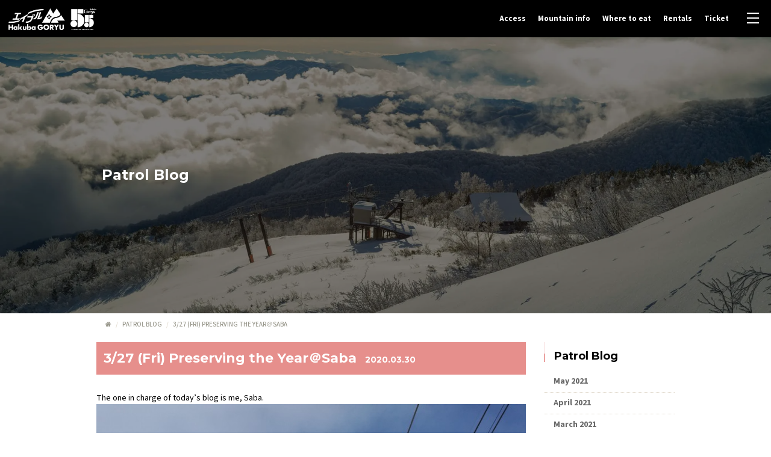

--- FILE ---
content_type: text/html; charset=UTF-8
request_url: https://www.hakubaescal.com/winter-en/patrol/2020/03/30/327-fri-preserving-the-year%EF%BC%A0saba/
body_size: 5871
content:
<!DOCTYPE html>
<html lang="en">
<head>
<meta charset="UTF-8">
<meta http-equiv="X-UA-Compatible" content="IE=edge,chrome=1">
<meta name="viewport" content="width=device-width, initial-scale=1">
<title>3/27 (Fri) Preserving the Year＠Saba | Patrol Blog | Hakuba Goryu Snow Resort</title>
<meta name="keywords" content="hakuba,goryu,hakubagoryu,escalplaza,gondola,47,iimori,happo,happoone,nagano,japan,shinsyu.ski,snowboard,resort,powder,japow,slope,snow resort,epic,epicpass,hakuba villege,hakubavalley,alps,olympic,worldcup,skischool,snowboard school,burton">
<meta name="description" content="Hakuba Goryu Snow Resort in Hakuba, Nagano japan">

<link rel="icon" sizes="192x192" href="/winter/common/image/common/favicon01.png" type="image/png"/>
<link rel="shortcut icon" href="/winter/common/image/common/favicon03.png" type="image/png"/>
<link rel="apple-touch-icon" href="/winter/common/image/common/favicon02.png" type="image/png"/>
<style>
@import url('https://fonts.googleapis.com/css2?family=Montserrat:wght@100..900&family=Source+Sans+3:wght@200..900&display=swap');
</style><link rel="stylesheet" href="/winter/common/css/customstrap.css" media="all">
<link rel="stylesheet" href="https://maxcdn.bootstrapcdn.com/font-awesome/4.4.0/css/font-awesome.min.css">
<link rel="stylesheet" href="/winter/common/css/base.css" media="all">
<link rel="stylesheet" href="/winter/common/css/common.css" media="all and (min-width:768px)" />
<link rel="stylesheet" href="/winter/common/css/common_sp.css" media="screen and (max-width:767px)" />
<link rel="stylesheet" href="/winter/common/css/hakubaescal.css" />
<link rel="stylesheet" href="/winter-en/common/css/english.css" />
<link href="/winter/common/css/shadowbox.css" rel="stylesheet" type="text/css" media="screen" />
</head>
<body class="patrol">
<div id="fb-root"></div>
<script>(function(d, s, id) {
  var js, fjs = d.getElementsByTagName(s)[0];
  if (d.getElementById(id)) return;
  js = d.createElement(s); js.id = id;
  js.src = "//connect.facebook.net/en_US/sdk.js#xfbml=1&version=v2.8&appId=176267512457792";
  fjs.parentNode.insertBefore(js, fjs);
}(document, 'script', 'facebook-jssdk'));</script>
<header id="header">
<h1 class="logo"><a href="/winter-en/"><img src="/winter/common/image/common/logo-able.png" width="170" height="65" alt="Hakuba Goryu Snow Resort"></a>
<a href="/winter/goryu55/en/" class="l-55"><img src="/winter/common/image/home2024/Goryu-55-w.png" alt="55Anniversary"></a>
</h1>
<ul class="links">
<li class="hidden-xs"><a href="/winter-en/access/">Access</a></li>
<li class="hidden-xs"><a href="/winter-en/gelande/">Mountain info</a></li>
<li class="hidden-xs"><a href="/winter-en/eat/">Where to eat</a></li>
<li><a href="/winter-en/rental/">Rentals</a></li>
<li><a href="/winter-en/tickets/">Ticket</a></li>
</ul>
</header>
<nav class="header-nav overlay">

<div class="header-nav-in">
<ul class="header-nav-list block-flex">
<li class="header-nav-item lang-2024"><a class="header-nav__link" href="/winter/"><div class="header-nav__link-in">日本語</div></a></li>
<li class="header-nav-item lang-2024"><a class="header-nav__link" href="https://qrski.jp/4" target="_blank"><div class="header-nav__link-in">中文</div></a></li>


<li id="spNavicon-home" class="header-nav-item"><a class="header-nav__link" href="/winter-en/"><div class="header-nav__link-in">Home</div></a></li>
<li id="spNavicon-online" class="header-nav-item"><a class="header-nav__link" href="/winter/goryu55/en/"><div class="header-nav__link-in">55th Annivesary</div></a></li>
<li id="spNavicon-information" class="header-nav-item"><a class="header-nav__link" href="/winter-en/information/"><div class="header-nav__link-in">News</div></a></li>
<li id="spNavicon-live" class="header-nav-item"><a class="header-nav__link" href="/winter-en/live/"><div class="header-nav__link-in">LIVE CAMERA</div></a></li>

<li id="spNavicon-patrol" class="header-nav-item"><a class="header-nav__link" href="/winter-en/patrol/"><div class="header-nav__link-in">Patrol Blog</div></a></li>
<li id="spNavicon-staff" class="header-nav-item"><a class="header-nav__link" href="https://www.goryu-hakuba.com/en/recruit" target="_blank"><div class="header-nav__link-in">We're Hiring</div></a></li>

</ul>

<ul class="hnav-main">
<li class="header-nav-item gcolor01">
<div id="spNavicon-gelande" class="hnav-main__ttl hnav-main__ttl--01"><span class="header-nav__txt">Slopes</span><span class="header-plus"></span></div>
<!-- sub -->
<div class="hnav-main-sub half dn">
<ul class="hnav-main-sub-list block-flex">
<li class="header-sub-item"><a class="header-sub__link" href="/winter-en/gelande/"><span>Mountain Info</span></a></li>
<li class="header-sub-item"><a class="header-sub__link" href="/winter-en/gelande/animationmap/"><span>Current Conditions</span></a></li>
<li class="header-sub-item"><a class="header-sub__link" href="/winter-en/gelande/course/"><span>Course Guide</span></a></li>
<li class="header-sub-item"><a class="header-sub__link" href="/winter-en/gelande/hours/"><span>Lift and Gondola Guide</span></a></li>
<li class="header-sub-item"><a class="header-sub__link" href="/winter-en/gelande/nighter/"><span>Night Ski</span></a></li>
<li class="header-sub-item"><a class="header-sub__link" href="/winter-en/gelande/sunrise/"><span>Sunrise Ski</span></a></li>
<li class="header-sub-item"><a class="header-sub__link" href="/winter-en/gelande/alps/"><span>Alps Slope</span></a></li>
<li class="header-sub-item"><a class="header-sub__link" href="/winter-en/gelande/wonderland/"><span>Kids Area</span></a></li>
<li class="header-sub-item"><a class="header-sub__link" href="/winter-en/gelande/dragon/"><span>GORYU WAVES and...</span></a></li>
<li class="header-sub-item"><a class="header-sub__link" href="/winter-en/gelande/patrol/"><span>Ski Area Safety and Rules</span></a></li>
</ul>
</div>
</li>

<li class="header-nav-item gcolor02">
<div id="spNavicon-charge" class="hnav-main__ttl hnav-main__ttl--02"><span class="header-nav__txt">Prices</span><span class="header-plus"></span></div>
<!-- sub -->
<div class="hnav-main-sub half dn">
<ul class="hnav-main-sub-list block-flex">
<li class="header-sub-item"><a class="header-sub__link" href="/winter-en/tickets/"><span>Prices TOP</span></a></li>
<li class="header-sub-item"><a class="header-sub__link" href="/winter-en/tickets/lift/"><span>Lift Tickets</span></a></li>
<li class="header-sub-item"><a class="header-sub__link" href="/winter-en/tickets/season/"><span>Season Pass</span></a></li>
</ul>
</div>
</li>
</ul>

<ul class="header-nav-list block-flex">
<li id="spNavicon-night" class="header-nav-item"><a class="header-nav__link" href="/winter-en/gelande/nighter/"><div class="header-nav__link-in">Night Skii</div></a></li>
<li id="spNavicon-waves" class="header-nav-item"><a class="header-nav__link" href="/winter-en/gelande/dragon/"><div class="header-nav__link-in">GORYU WAVES and...</div></a></li>
</ul>

<ul class="hnav-main">
<li class="header-nav-item gcolor09">
<div id="spNavicon-rental" class="hnav-main__ttl hnav-main__ttl--00"><span class="header-nav__txt">Rentals</span><span class="header-plus"></span></div>
<!-- sub -->
<div class="hnav-main-sub half dn">
<ul class="hnav-main-sub-list block-flex">
<li class="header-sub-item"><a class="header-sub__link" href="/winter-en/rental/"><span>Rentals TOP</span></a></li>
<li class="header-sub-item"><a class="header-sub__link" href="/winter-en/rental/goryu/"><span>GORYU RENTALS</span></a></li>
<li class="header-sub-item"><a class="header-sub__link" href="/winter-en/rental/iimori/"><span>IIMORI RENTALS</span></a></li>
</ul>
</div>
</li>


<li class="header-nav-item gcolor07">
<div id="spNavicon-eat" class="hnav-main__ttl hnav-main__ttl--07"><span class="header-nav__txt">Eat</span><span class="header-plus"></span></div>
<!-- sub -->
<div class="hnav-main-sub half dn">
<ul class="hnav-main-sub-list block-flex">
<li class="header-sub-item"><a class="header-sub__link" href="/winter-en/eat/"><span>Eat TOP</span></a></li>
<li class="header-sub-item"><a class="header-sub__link" href="/winter-en/eat/escal/"><span>Escal Plaza</span></a></li>
<li class="header-sub-item"><a class="header-sub__link" href="/winter-en/eat/alps360/"><span>Alps360</span></a></li>
<li class="header-sub-item"><a class="header-sub__link" href="/winter-en/eat/iimori/"><span>Iimori Base Center</span></a></li>
</ul>
</div>
</li>

<li class="header-nav-item gcolor08">
<div id="spNavicon-buy" class="hnav-main__ttl hnav-main__ttl--08"><span class="header-nav__txt">Buy</span><span class="header-plus"></span></div>
<!-- sub -->
<div class="hnav-main-sub half dn">
<ul class="hnav-main-sub-list block-flex">
<li class="header-sub-item"><a class="header-sub__link" href="/winter-en/buy/"><span>Buy TOP</span></a></li>
<li class="header-sub-item"><a class="header-sub__link" href="/winter-en/buy/shop/"><span>Escal Shop</span></a></li>
<li class="header-sub-item"><a class="header-sub__link" href="/winter-en/buy/burton/"><span>BURTON STORE HAKUBA GORYU</span></a></li>
<li class="header-sub-item"><a class="header-sub__link" href="/winter-en/buy/sports/"><span>Goryu Snow Gears</span></a></li>
<li class="header-sub-item"><a class="header-sub__link" href="/winter-en/buy/iimori/"><span>IIMORI BASE SHOP</span></a></li>
<li class="header-sub-item"><a class="header-sub__link" href="/winter-en/rental/tuneup/"><span>Tune Up Shop 500 Mile</span></a></li>
</ul>
</div>
</li>

<li class="header-nav-item gcolor06">
<div id="spNavicon-escal" class="hnav-main__ttl hnav-main__ttl--06"><span class="header-nav__txt">Escal Plaza</span><span class="header-plus"></span></div>
<!-- sub -->
<div class="hnav-main-sub half dn">
<ul class="hnav-main-sub-list block-flex">
<li class="header-sub-item"><a class="header-sub__link" href="/winter-en/escal/"><span>Escal Plaza TOP</span></a></li>
<li class="header-sub-item"><a class="header-sub__link" href="/winter-en/escal/catnap-a/"><span>Night Time Resting Hall</span></a></li>
<li class="header-sub-item"><a class="header-sub__link" href="/winter-en/escal/catnap-c/"><span>Rental Room for Stay</span></a></li>
<li class="header-sub-item"><a class="header-sub__link" href="/winter-en/escal/rentalroom/"><span>Rental Room for Day Use</span></a></li>
<li class="header-sub-item"><a class="header-sub__link" href="/winter-en/escal/spa/"><span>Hakuba Himekawa Hot Springs</span></a></li>
<li class="header-sub-item"><a class="header-sub__link" href="/winter-en/escal/locker/"><span>Locker Room</span></a></li>
<li class="header-sub-item"><a class="header-sub__link" href="/winter-en/escal/changing/"><span>Changing Room</span></a></li>
<li class="header-sub-item"><a class="header-sub__link" href="/winter-en/escal/front/"><span>Information Desk</span></a></li>
</ul>
</div>
</li>

<li class="header-nav-item">
<div id="spNavicon-iimori" class="hnav-main__ttl--03"><a class="header-nav__link" href="/winter-en/iimori/">Iimori Base Center</a></div>
</li>

<li class="header-nav-item gcolor04">
<div id="spNavicon-kids" class="hnav-main__ttl hnav-main__ttl--04"><span class="header-nav__txt">Family &amp; Kids</span><span class="header-plus"></span></div>
<!-- sub -->
<div class="hnav-main-sub half dn">
<ul class="hnav-main-sub-list block-flex">
<li class="header-sub-item"><a class="header-sub__link" href="/winter-en/kids/"><span>Family &amp; Kids TOP</span></a></li>
<li class="header-sub-item"><a class="header-sub__link" href="/winter-en/kids/kidsroom/"><span>Daycare Center Escal</span></a></li>
<li class="header-sub-item"><a class="header-sub__link" href="/winter-en/kids/kidsroom-iimori/"><span>Daycare Center Iimori</span></a></li>
<li class="header-sub-item"><a class="header-sub__link" href="/winter-en/kids/kids-space/"><span>Kids Space</span></a></li>
<li class="header-sub-item"><a class="header-sub__link" href="/winter-en/kids/baby/"><span>Nursing &amp; Diaper Changing Room</span></a></li>
<li class="header-sub-item"><a class="header-sub__link" href="/winter-en/gelande/wonderland/"><span>Kids Area</span></a></li>
</ul>
</div>
</li>

<li class="header-nav-item gcolor03">
<div id="spNavicon-school" class="hnav-main__ttl--03"><a class="header-nav__link" href="/winter-en/school/">Schools</a></div>
</li>

<li class="header-nav-item gcolor05">
<div id="spNavicon-event" class="hnav-main__ttl hnav-main__ttl--05"><span class="header-nav__txt">Events</span><span class="header-plus"></span></div>
<!-- sub -->
<div class="hnav-main-sub half dn">
<ul class="hnav-main-sub-list block-flex">
<li class="header-sub-item"><a class="header-sub__link" href="/winter-en/event"><span>Events TOP</span></a></li>
<li class="header-sub-item"><a class="header-sub__link" href="/winter-en/event/archives/category/special-event"><span>special event</span></a></li>
<li class="header-sub-item"><a class="header-sub__link" href="/winter-en/event/archives/category/report"><span>report</span></a></li>
</ul>
</div>
</li>
<li class="header-nav-item gcolor00">
<div id="spNavicon-access" class="hnav-main__ttl--00"><a class="header-nav__link" href="/winter-en/access/">Access</a></div>
</li>
</ul>

<ul class="header-nav-list block-flex">
<li id="spNavicon-contact" class="header-nav-item"><a class="header-nav__link" href="/winter-en/contact/">Contact</a></li>
<li id="spNavicon-faq" class="header-nav-item"><a class="header-nav__link" href="/winter-en/faq/">FAQ</a></li>

<li id="spNavicon-summer" class="header-nav-item"><a class="header-nav__link" href="/shokubutsuen/"><div class="header-nav__link-in">Summer</div></a></li>
<li id="spNavicon-information" class="header-nav-item"><a class="header-nav__link" href="https://www.goryu-hakuba.com/press" target="_blank"><div class="header-nav__link-in">Press Release</div></a></li>

</ul>

<!--
<ul class="hnav-main">
<li class="header-nav-item gcolor00">
<div id="spNavicon-summer" class="hnav-main__ttl--00"><a class="header-nav__link" href="/shokubutsuen/">Summer</a></div>
</li>
</ul>
-->
<div id="sns-icons">
<ul class="block-flex">
<li class="s-icon"><a href="https://www.instagram.com/hakubagoryuofficial/" target="_blank"><img src="/winter/common/image/common/spNavicon_ig.png" alt="instagram"></a></li>
<li class="s-icon"><a href="https://www.facebook.com/ABLE-Hakuba-Goryu-Ski-Resort-312482592458306/" target="_blank"><img src="/winter/common/image/common/spNavicon_fb.png" alt="facebook"></a></li>
<li class="s-icon"><a href="https://twitter.com/goryu_official" target="_blank"><img src="/winter/common/image/common/spNavicon_tw.png" alt="twitter"></a></li>
</ul>
</div>

</div>
</nav>


<div class="menu-btn dn-w">
<a class="btn-open" href="javascript:void(0)">
<span></span>
<span></span>
<span></span>
<!--<p class="btn-menu-txt">MENU</p>-->
</a>
</div>
<div id="lowVisual">
<div class="inner">
<h2 class="titleLow">Patrol Blog</h2>
</div>
</div>

<div class="container">
<ul class="breadcrumb">
  <li><a href="/winter-en/"><i class="fa fa-home"></i></a></li>
  <li><a href="/winter-en/patrol/">Patrol Blog</a></li>
  <li class="active">3/27 (Fri) Preserving the Year＠Saba</li>
</ul>
</div>

<div class="container">
<div class="row">
<div id="main" class="col-sm-9 entry">
<h3 class="titleB title">3/27 (Fri) Preserving the Year＠Saba<small>2020.03.30</small></h3>
<section>

<div class="txtsec"><p>The one in charge of today&#8217;s blog is me, Saba.</p>
<div dir="auto"><a href="https://www.hakubaescal.com/winter/patrol/wp-content/uploads/2020/03/IMG_20200327_082041.jpg" rel="shadowbox[0]"><img class="alignnone size-medium wp-image-9825 img-responsive" src="https://www.hakubaescal.com/winter/patrol/wp-content/uploads/2020/03/IMG_20200327_082041-768x1024.jpg" alt="IMG_20200327_082041" width="768" height="1024" /></a></div>
<p dir="auto">It was clear at the start of the day.</p>
<div dir="auto"><a href="https://www.hakubaescal.com/winter/patrol/wp-content/uploads/2020/03/IMG_20200327_081503.jpg" rel="shadowbox[0]"><img class="alignnone size-medium wp-image-9824 img-responsive" src="https://www.hakubaescal.com/winter/patrol/wp-content/uploads/2020/03/IMG_20200327_081503-768x1024.jpg" alt="IMG_20200327_081503" width="768" height="1024" /></a></div>
<p dir="auto">A surprising slope first thing in the morning, where there are more patrol members than customers; making me say &#8220;Makes sense&#8221; in an attempt to come to terms with it.</p>
<div dir="auto"><a href="https://www.hakubaescal.com/winter/patrol/wp-content/uploads/2020/03/IMG_20200327_100245.jpg" rel="shadowbox[0]"><img class="alignnone size-medium wp-image-9827 img-responsive" src="https://www.hakubaescal.com/winter/patrol/wp-content/uploads/2020/03/IMG_20200327_100245-768x1024.jpg" alt="IMG_20200327_100245" width="768" height="1024" /></a></div>
<p dir="auto">The spectacular view from this morning quickly turned into rain.</p>
<div dir="auto"><a href="https://www.hakubaescal.com/winter/patrol/wp-content/uploads/2020/03/IMG_20200327_095625.jpg" rel="shadowbox[0]"><img class="alignnone size-medium wp-image-9826 img-responsive" src="https://www.hakubaescal.com/winter/patrol/wp-content/uploads/2020/03/IMG_20200327_095625-768x1024.jpg" alt="IMG_20200327_095625" width="768" height="1024" /></a></div>
<p dir="auto">The rain gutter is in full use now that there is a continuous flow of rain water.</p>
<p dir="auto">In rainy times like these, I remember Goryu&#8217;s 8 disciplines of mental training (turning into fun) when I ride the lifts.</p>
<div dir="auto"><a href="https://www.hakubaescal.com/winter/patrol/wp-content/uploads/2020/03/IMG_20200327_112329.jpg" rel="shadowbox[0]"><img class="alignnone size-medium wp-image-9829 img-responsive" src="https://www.hakubaescal.com/winter/patrol/wp-content/uploads/2020/03/IMG_20200327_112329-768x1024.jpg" alt="IMG_20200327_112329" width="768" height="1024" /></a></div>
<p dir="auto">&#8220;I hope there won&#8217;t be any fog today&#8230;&#8221; As if it had heard the words I spoke earlier at the patrol office, fog started to rise across the mountain.</p>
<div dir="auto"><a href="https://www.hakubaescal.com/winter/patrol/wp-content/uploads/2020/03/IMG_20200327_112112.jpg" rel="shadowbox[0]"><img class="alignnone size-medium wp-image-9828 img-responsive" src="https://www.hakubaescal.com/winter/patrol/wp-content/uploads/2020/03/IMG_20200327_112112-768x1024.jpg" alt="IMG_20200327_112112" width="768" height="1024" /></a></div>
<p dir="auto">On the edge of the Dynamic course, there is a large crack, so please be careful when skiing around the sides of the Dynamic course.</p>
<div dir="auto"><a href="https://www.hakubaescal.com/winter/patrol/wp-content/uploads/2020/03/IMG_20200327_113417.jpg" rel="shadowbox[0]"><img class="alignnone size-medium wp-image-9830 img-responsive" src="https://www.hakubaescal.com/winter/patrol/wp-content/uploads/2020/03/IMG_20200327_113417-768x1024.jpg" alt="IMG_20200327_113417" width="768" height="1024" /></a></div>
<p dir="auto">The Expert course seen from the Toomi slope is just full of grassy areas. Thus it was closed today.</p>
<p dir="auto">There are poles marking dangerous areas such as holes, stones and cracks, so when getting close to the exit of the Expert course, please avoid these areas.</p>
<div dir="auto"><a href="https://www.hakubaescal.com/winter/patrol/wp-content/uploads/2020/03/IMG_20200327_152042.jpg" rel="shadowbox[0]"><img class="alignnone size-medium wp-image-9831 img-responsive" src="https://www.hakubaescal.com/winter/patrol/wp-content/uploads/2020/03/IMG_20200327_152042-768x1024.jpg" alt="IMG_20200327_152042" width="768" height="1024" /></a></div>
<p dir="auto">My working term ends in only a few more days&#8230; This is what comes to mind when I realise that this will be the last patrol blog that I will write.</p>
<div dir="auto"><a href="https://www.hakubaescal.com/winter/patrol/wp-content/uploads/2020/03/IMG_20200320_182601.jpg" rel="shadowbox[0]"><img class="alignnone size-medium wp-image-9832 img-responsive" src="https://www.hakubaescal.com/winter/patrol/wp-content/uploads/2020/03/IMG_20200320_182601-768x1024.jpg" alt="IMG_20200320_182601" width="768" height="1024" /></a></div>
<p dir="auto">The winds from a few days before were really strong, and there was even the sound of thunder! Well putting the reminiscence behind, this is probably the coolest photo of me this season!</p>
<p dir="auto">This seasons main goal was &#8216;not to rot away&#8217; so, it seems that I will be able to accomplish it as the next few days come to pass. I would like to stay preservative by not letting my guard down until the end!</p>
<p dir="auto">Thank you very much to all those who came to visit Goryu and for all those that read the Goryu Patrol Blogs!</p>
<p dir="auto">How will tomorrow be?</p>
<p dir="auto">Saba</p>
</div>
</section>

<section>
<div class="fb-comments" data-href="https://www.facebook.com/Hakuba-Goryu-Escalplaza-312482592458306/" data-width="100%" data-numposts="5"></div>
</section>



<!--/ Contents Area --></div>
<div id="side" class="col-sm-3">
<h3 class="menuTitle">Patrol Blog</h3>
<div class="list">
<ul>
	<li><a href='https://www.hakubaescal.com/winter-en/patrol/2021/05/'>May 2021</a></li>
	<li><a href='https://www.hakubaescal.com/winter-en/patrol/2021/04/'>April 2021</a></li>
	<li><a href='https://www.hakubaescal.com/winter-en/patrol/2021/03/'>March 2021</a></li>
	<li><a href='https://www.hakubaescal.com/winter-en/patrol/2021/02/'>February 2021</a></li>
	<li><a href='https://www.hakubaescal.com/winter-en/patrol/2021/01/'>January 2021</a></li>
	<li><a href='https://www.hakubaescal.com/winter-en/patrol/2020/12/'>December 2020</a></li>
	<li><a href='https://www.hakubaescal.com/winter-en/patrol/2020/03/'>March 2020</a></li>
	<li><a href='https://www.hakubaescal.com/winter-en/patrol/2020/02/'>February 2020</a></li>
	<li><a href='https://www.hakubaescal.com/winter-en/patrol/2020/01/'>January 2020</a></li>
	<li><a href='https://www.hakubaescal.com/winter-en/patrol/2019/12/'>December 2019</a></li>
	<li><a href='https://www.hakubaescal.com/winter-en/patrol/2019/05/'>May 2019</a></li>
	<li><a href='https://www.hakubaescal.com/winter-en/patrol/2019/04/'>April 2019</a></li>
	<li><a href='https://www.hakubaescal.com/winter-en/patrol/2019/03/'>March 2019</a></li>
	<li><a href='https://www.hakubaescal.com/winter-en/patrol/2019/02/'>February 2019</a></li>
	<li><a href='https://www.hakubaescal.com/winter-en/patrol/2019/01/'>January 2019</a></li>
	<li><a href='https://www.hakubaescal.com/winter-en/patrol/2018/12/'>December 2018</a></li>
	<li><a href='https://www.hakubaescal.com/winter-en/patrol/2018/05/'>May 2018</a></li>
	<li><a href='https://www.hakubaescal.com/winter-en/patrol/2018/03/'>March 2018</a></li>
	<li><a href='https://www.hakubaescal.com/winter-en/patrol/2018/02/'>February 2018</a></li>
	<li><a href='https://www.hakubaescal.com/winter-en/patrol/2018/01/'>January 2018</a></li>
	<li><a href='https://www.hakubaescal.com/winter-en/patrol/2017/03/'>March 2017</a></li>
	<li><a href='https://www.hakubaescal.com/winter-en/patrol/2017/02/'>February 2017</a></li>
	<li><a href='https://www.hakubaescal.com/winter-en/patrol/2017/01/'>January 2017</a></li>
	<li><a href='https://www.hakubaescal.com/winter-en/patrol/2016/12/'>December 2016</a></li>
</ul>
</div>
<p class="banner"><a href="https://www.hakubavalley.com/files/4216/0584/7055/20201121_HAKUBAVALLEY-Safety-Tips_EN_vf.pdf" target="_blank"><img src="/winter/common/image/patrol/safetytips.png" alt="バナー" class="img-responsive"></a></p>
</div>



</div>
</div>

<div id="footerLang" class="hidden-xs">
<dl>
<dt><i class="fa fa-globe"></i> language</dt>
<dd><a href="/winter/"><i class="fa fa-external-link" aria-hidden="true"></i> 日本語</a></dd>
<dd><a href="https://qrski.jp/4" target="_blank"><i class="fa fa-external-link"></i> 中文</a></dd>
</dl>
</div>

<div id="footer" class="hidden-xs">
<div class="inner">
<dl>
<!--<dt><a href="/winter-en/online/"><i class="fa fa-dot-circle-o"></i> Web Shop</a></dt>-->
<dt><a href="/winter-en/gelande/"><i class="fa fa-dot-circle-o"></i> Mountain Info</a></dt>
	<dd><a href="/winter-en/gelande/animationmap/">Current Conditions</a></dd>
	<dd><a href="/winter-en/gelande/course/">Course Guide</a></dd>
	<dd><a href="/winter-en/gelande/hours">Lift and Gondola Guide</a></dd>
	<dd><a href="/winter-en/gelande/nighter/">Night Ski</a></dd>
    <dd><a href="/winter-en/gelande/sunrise/">Sunrise Ski</a></dd>
	<dd><a href="/winter-en/gelande/alps/">Alps Slope</a></dd>
	<dd><a href="/winter-en/gelande/wonderland/">Kids Area</a></dd>
    <dd><a href="/winter-en/gelande/dragon/">GORYU WAVES &amp; MORE</a></dd>
	<dd><a href="/winter-en/gelande/patrol/">Ski Area Safety and Rules</a></dd>
	<dd><a href="https://www.instagram.com/hakubagoryuofficial/" target="_blank">@HakubaGoryuOfficial</a></dd>
<dt><a href="/winter-en/tickets/"><i class="fa fa-dot-circle-o"></i> Prices</a></dt>
	<dd><a href="/winter-en/tickets/lift/">Lift Tickets</a></dd>
	<dd><a href="/winter-en/tickets/season/">Season Pass</a></dd>
</dl>
<dl>
<dt><a href="/winter-en/eat/"><i class="fa fa-dot-circle-o"></i> Eat</a></dt>
	<dd><a href="/winter-en/eat/escal/">Escal Plaza</a></dd>
	<dd><a href="/winter-en/eat/alps360/">Alps360</a></dd>
	<dt><a href="/winter-en/buy/"><i class="fa fa-dot-circle-o"></i> Buy</a></dt>
	<dd><a href="/winter-en/buy/shop/">Escal Shop</a></dd>
	<dd><a href="/winter-en/buy/burton/">BURTON STORE HAKUBA GORYU</a></dd>
	<dd><a href="/winter-en/buy/sports/">Goryu Snow Gears</a></dd>
	<dd><a href="/winter-en/buy/iimori/">IIMORI BASE SHOP</a></dd>
	<dd><a href="/winter-en/rental/tuneup/">Tune up shop 500mile</a></dd>
<dt><a href="/winter-en/rental/"><i class="fa fa-dot-circle-o"></i> Rentals</a></dt>
<dd><a href="/winter-en/rental/goryu/"><i class="fa fa-dot-circle-o"></i> GORYU RENTALS</a></dd>
<dd><a href="/winter-en/rental/iimori/"><i class="fa fa-dot-circle-o"></i> IIMORI RENTALS</a></dd>

</dl>
<dl>
<dt><a href="/winter-en/escal/"><i class="fa fa-dot-circle-o"></i> Base Center</a></dt>
	<dd><a href="/winter-en/escal/catnap-a/">Night Time Resting Hall</a></dd>
	<dd><a href="/winter-en/escal/catnap-c/">Rental Room for Stay</a></dd>
	<dd><a href="/winter-en/escal/rentalroom/">Rental Room for Day Use</a></dd>
	<dd><a href="/winter-en/escal/spa/">Hakuba Himekawa Hot Springs</a></dd>
	<dd><a href="/winter-en/escal/locker/">Locker Room</a></dd>
	<dd><a href="/winter-en/escal/changing/">Changing Room</a></dd>
	<dd><a href="/winter-en/escal/front/">Information Desk</a></dd>

<dt><a href="/winter-en/school/"><i class="fa fa-dot-circle-o"></i> Schools</a></dt>
	
<dt><a href="/winter-en/kids/"><i class="fa fa-dot-circle-o"></i> Family&amp;Kids</a></dt>
	<dd><a href="/winter-en/kids/kidsroom/">Daycare Center Escal</a></dd>
	<dd><a href="/winter-en/kids/kidsroom-iimori/">Daycare Center Iimori</a></dd>
	<dd><a href="/winter-en/kids/kids-space/">Kids Space</a></dd>
	<dd><a href="/winter-en/kids/baby/">Baby</a></dd>

<dt><a href="/winter-en/event/"><i class="fa fa-dot-circle-o"></i> Events</a></dt>
	<dd><a href="/winter-en/event/archives/category/special-event/">Special Event</a></dd>
	<!--
	<dd><a href="/winter-en/event/archives/category/regular-event/">Regular Event</a></dd>
	<dd><a href="/winter-en/event/archives/category/competition/">Competition</a></dd>
	-->
	<dd><a href="/winter-en/event/archives/category/report/">Report</a></dd>
	

</dl>
<dl>
<dt><a href="/winter-en/access/"><i class="fa fa-dot-circle-o"></i> Aceess</a></dt>
<dt><a href="/winter-en/live/"><i class="fa fa-dot-circle-o"></i> LIVE CAMERA</a></dt>
<dt><a href="/winter-en/information/"><i class="fa fa-dot-circle-o"></i> Latest News</a></dt>
<dt><a href="/winter/patrol/"><i class="fa fa-dot-circle-o"></i> Patrol Blog</a></dt>
<!--<dt><a href="/winter-en/delivery/"><i class="fa fa-dot-circle-o"></i> Delivery of ski &amp; snowborad</a></dt>-->
<dt><a href="/winter-en/contact/"><i class="fa fa-dot-circle-o"></i> Contact</a></dt>
<dt><a href="/winter-en/faq/"><i class="fa fa-dot-circle-o"></i> Frequently Asked Questions</a></dt>
<dt><a href="https://shokubutsuen.my.canva.site/customer-policy" target="_blank"><i class="fa fa-dot-circle-o"></i> Customer Harassment Policy</a></dt>
<!--<dt><a href="/winter-en/policy/"><i class="fa fa-dot-circle-o"></i> Policy</a></dt>-->
<dt><a href="/shokubutsuen/"><i class="fa fa-dot-circle-o"></i> Summer Season</a></dt>
<dt><a href="https://www.goryu-hakuba.com/en/press" target="_blank"><i class="fa fa-dot-circle-o"></i> Press Releases</a></dt>
<dt><a href="/winter-en/sitemap/"><i class="fa fa-dot-circle-o"></i> Sitemap</a></dt>
</dl>

</div>
</div>

<div id="spFooter" class="visible-xs">
<ul>
<li><a href="/winter-en/online/"><i class="fa fa-dot-circle-o"></i> Web Shop</a></li>
<li><a href="/winter-en/gelande/"><i class="fa fa-dot-circle-o"></i> Mountain Info</a></li>
<li><a href="/winter-en/tickets/"><i class="fa fa-dot-circle-o"></i> Prices</a></li>
<li><a href="/winter-en/school/"><i class="fa fa-dot-circle-o"></i> Schools</a></li>
<li><a href="/winter-en/kids/"><i class="fa fa-dot-circle-o"></i> Family&amp;Kids</a></li>
<li><a href="/winter-en/event/"><i class="fa fa-dot-circle-o"></i> Events</a></li>
<li><a href="/winter-en/escal/"><i class="fa fa-dot-circle-o"></i> Escal Plaza</a></li>
<li><a href="/winter-en/eat/"><i class="fa fa-dot-circle-o"></i> Eat</a></li>
<li><a href="/winter-en/buy/"><i class="fa fa-dot-circle-o"></i> Buy</a></li>
<li><a href="/winter-en/rental/"><i class="fa fa-dot-circle-o"></i> Goryu Rentals</a></li>
<li><a href="/winter-en/access/"><i class="fa fa-dot-circle-o"></i> Access</a></li>
<li><a href="/winter-en/live/"><i class="fa fa-dot-circle-o"></i> LIVE CAMERA</a></li>
<li><a href="/winter-en/information/"><i class="fa fa-dot-circle-o"></i> Latest News</a></li>
<li><a href="/winter-en/patrol/"><i class="fa fa-dot-circle-o"></i> Patrol Blog</a></li>
<!--<li><a href="/winter-en/delivery/"><i class="fa fa-dot-circle-o"></i> Delivery of ski &amp; snowborad</a></li>-->
<li><a href="/winter-en/contact/"><i class="fa fa-dot-circle-o"></i> Contact</a></li>
<!--<li><a href="/winter-en/policy/"><i class="fa fa-dot-circle-o"></i> Policy</a></li>-->
<li><a href="https://www.goryu-hakuba.com/en/press" target="_blank"><i class="fa fa-dot-circle-o"></i> Press Releases</a></li>
<li><a href="/winter-en/sitemap/"><i class="fa fa-dot-circle-o"></i> Sitemap</a></li>
<li><a href="/shokubutsuen/"><i class="fa fa-dot-circle-o"></i> Summer Season</a></li>
</ul>
</div>


<div id="footer-black">
<div class="container">
<div class="row">
<div id="sns-icons" class="col-sm-4">
<ul class="block-flex">
<li class="s-icon"><a href="https://www.instagram.com/hakubagoryuofficial/" target="_blank"><img src="/winter/common/image/common/spNavicon_ig.png" alt="instagram"></a></li>
<li class="s-icon"><a href="https://www.facebook.com/hakubagoryuofficial/" target="_blank"><img src="/winter/common/image/common/spNavicon_fb.png" alt="facebook"></a></li>
<li class="s-icon"><a href="https://www.youtube.com/@goryuofficial5046" target="_blank"><img src="/winter/common/image/common/spNavicon_yt.png" alt="youtube"></a></li>
</ul>
</div>
<div class="col-sm-8">
<ul id="f-links">
<li><a href="https://protectourwinters.jp/" target="_blank"><img src="/winter/common/image/common/footer_pow.png" alt=""></a></li>
<li><a href="https://www.hakubavalley.com/en/" target="_blank"><img src="/winter/common/image/common/footer_hv.png" alt=""></a></li>
<li><a href="https://www.epicpass.com/" target="_blank"><img src="/winter/common/image/common/footer_ep.png" alt=""></a></li>
</ul>
</div>
</div>
</div>
</div>

<p id="page-top"><a href=""><i class="fa fa-chevron-up"></i></a></p>

<script src="/winter/common/js/jquery-1.11.2.min.js"></script>
<script src="/winter/common/js/bootstrap.js"></script>
<script src="/winter/common/js/common.js"></script>
<script src="/winter/common/js/analytics.js"></script>
<script type="text/javascript" src="/winter/common/js/shadowbox.js"></script>
<script type="text/javascript">
	Shadowbox.init();
</script>
</body>
</html>

--- FILE ---
content_type: text/css
request_url: https://www.hakubaescal.com/winter/common/css/base.css
body_size: 1312
content:
@charset "UTF-8";
@import url("basic_sp.css");

/* ------------------------------------------------------------ */
html, body, div, span, applet, object, iframe,
h1, h2, h3, h4, h5, h6, p, blockquote, pre,
a, abbr, acronym, address, big, cite, code,
del, dfn, em, font, img, ins, kbd, q, s, samp,
small, strike, strong, sub, sup, tt, var,
b, u, i, center,
dl, dt, dd, ol, ul, li,
fieldset, form, label, legend,
table, caption, tbody, tfoot, thead, tr, th, td {
	margin:0;
	padding:0;
	border:0;
	outline:0;
	font-size:100%;
	vertical-align:baseline;
	background:transparent;
}
body {
	line-height:1;
}
ol, ul {
	list-style:none;
}
blockquote, q {
	quotes:none;
}

/* remember to define focus styles! */
:focus {
	outline:0;
}

/* remember to highlight inserts somehow! */
ins {
	text-decoration:none;
}
del {
	text-decoration:line-through;
}

/* tables still need 'cellspacing="0"' in the markup */
table {
	border-collapse:collapse;
	border-spacing:0;
}

/* ------------------------------------------------------------ */
/* Base */
/* ------------------------------------------------------------ */
html {
	filter:expression(document.execCommand("BackgroundImageCache", false, true)); /* これで一瞬砂時計が出るのを回避（IE Only） */
}
ul,
li {
	list-style:none;
	margin:0;
	padding:0;
}
p {
	margin:0;
	padding:0;
}
body {
	margin:0;
	padding:0;
	line-height:1.4;
	color:#000;
}
h1,h2,h3,h4,h5,h6 {
	margin:0;
	padding:0;
}
img {
	border:none;
	vertical-align:bottom
}

/* ------------------------------------------------------------ */
/* Clearfix */
/* ------------------------------------------------------------ */

.clearfix:after {
  content:".";
  display:block;
  clear:both;
  height:0;
  visibility:hidden;
}
.clearfix {
  min-height:1px;
}
* html .clearfix {
  height:1px;
  /*¥*//*/
  height: 1%;
  display:block;
  overflow: hidden;
  /**/
}

/* ------------------------------------------------------------ */
/* Margin */
/* ------------------------------------------------------------ */
.lv0 {
	margin-bottom: 0!important;
}
.mb10 {
	margin-bottom: 10px;
}
.mb20 {
	margin-bottom: 20px;
}
.mb30 {
	margin-bottom: 30px;
}
.mt0 {
	margin-top: 0px!important;
}
.mt10 {
	margin-top: 10px;
}
.mt20 {
	margin-top: 20px;
}
.mt30 {
	margin-top: 30px;
}
.mt40 {
	margin-top: 40px;
}
.mt50 {
	margin-top: 50px;
}
.mt60 {
	margin-top: 60px;
}
.border-none {
	border: none!important;
}
.none {
	display: none;
}
/* ------------------------------------------------------------ */
/* Fonts */
/* ------------------------------------------------------------ */

body {
	position: relative;
	font-size:14px;
	/*
	*font-size:small;
	*font:x-small;
	font-family: "游ゴシック体","Yu Gothic",YuGothic,"Hiragino Kaku Gothic ProN","ヒラギノ角ゴ ProN W3","Hiragino Kaku Gothic Pro","ヒラギノ角ゴ Pro W3",Meiryo,メイリオ,"MS PGothic","ＭＳ Ｐゴシック",sans-serif;
	*/
	font-family: "IBM Plex Sans JP", sans-serif;
	font-weight: 400;
	font-style: normal;
}
p.sorry {
	margin-top: 30px;
}

/* ------------------------------------------------------------ */
/* Header since 2023 Season */
/* ------------------------------------------------------------ */
/* GlobalMenu by mobile */
header {
	background: #000;
	height: 62px;
    width: 100%;
	position: fixed;
	top: 0;
	z-index: 998;
}
header:after {
	clear: both;
	content: "";
	display: block;
}
header .logo {
	padding: 12px 0 12px 14px;
	float: left;
}
header h1 img {
	width: auto;
    height: 36px;
}
header .links {
	padding: 12px 60px 10px 0;
	float: right;
}
header .links li {
	float: left;
	font-weight: bold;
}
header .links li a {
	color:  #fff;
	display: block;
	padding: 10px;
	font-size: 13px;
}
header .links li a:hover {
	color: gainsboro;
}
#header .l-55 {
}
#header .l-55 img {
	height: 38px!important;
	padding-top: 2px;
	padding-left: 5px;
}


--- FILE ---
content_type: text/css
request_url: https://www.hakubaescal.com/winter/common/css/common.css
body_size: 1256
content:
@charset "UTF-8";
/* ------------------------------------------------------------ */
/* Footer */
/* ------------------------------------------------------------ */

#footerLang {
	overflow: hidden;
	margin-top: 40px;
	padding: 20px 0;
	border-top: 1px solid #c6c6c6;	
	background: #e1ddd9;
	color: #696969;
}
.home #footerLang {
}
#footerLang dl {
    float: left;
    left: 50%;
    position: relative;
}
#footerLang dl:after {
	clear: both;
	content: "";
	display: block;
}

#footerLang dt,
#footerLang dd {
    border-left: 1px solid #696969;
    float: left;
    font-size: 12px;
    left: -50%;
    letter-spacing: 0.1em;
    padding: 0 15px;
    position: relative;
}
#footerLang dt {
	border: none;
}
#footerLang dd a {
	color: #696969;
}
#footer {
	background: #f8f5f0;
	border-top: 1px solid #c6c6c6;
}
#footer .inner {
	padding-bottom: 20px;
}
#footer .inner:after {
	clear: both;
	content: "";
	display: block;
}
#footer dl {
	float: left;
	width: 25%;
}
#footer dt {
	margin-top: 10px;
}
#footer dd {
	padding-left: 2em;
}
#footer a {
	color: #696969;
}
@media (min-width: 1012px) {
  #footer .inner {
    width: 990px;
	margin: 0 auto;
  }
}
#copyright {
	padding: 7px 0;
	border-top: 1px solid #c6c6c6;
}
#page-top {
    position: fixed;
	bottom: 20px;
    right: 20px;
    z-index: 1000;
}
#page-top a {
	display: block;
	padding: 8px 10px 10px;
	border-radius: 3px;
	background: #1e8aca;
	transition: all 0.3s ease 0s;
	text-align: center;
	color: #ffffff;
}
#page-top a:hover {
	background: #14b5ba;
	text-decoration: none;
}
#page-top a i {
	display: block;
	font-size: 16px;
}

/* ------------------------------------------------------------ */
/* home other contents */
/* ------------------------------------------------------------ */
.infoList {
	margin-top: 60px;
}
.infoList.gl {
	margin-top: 30px;
}
.infoList ul li .img_thumbnail {
	height: 80px;
	overflow: hidden;
}
#s-icons {
	width: 70%;
	margin: 0 auto;
}
#s-icons li img {
	padding: 5px;
}

.facebook {
	margin-top: 10px;
}
#map {
	width: 100%;
	height: 425px;
	margin-top: 30px;
}
.access #map {
	width: 100%;
	height: 550px;
	margin-top: 0;
}
#address {
	margin-top: 30px;
}
.access #address {
	margin-top: 0px;
}
#address .address {
	padding-top: 20px;
	text-align: center;
}
.access #address .address {
	padding-top: 6px;
}
#address .address .name {
	font-size: 16px;
	font-weight: bold;
}
#address .address address {
	margin-top: 1em;
}
#address .number {
	margin-top: 1em;
}
#address .number li {
	display: inline-block;
	margin: 0 4px;
}

/* ------------------------------------------------------------ */
/* Low */
/* ------------------------------------------------------------ */
/*
#lowVisual {
	margin-top: 60px;
	width: 100%;
	background-position: center;
	background-color: #fff;
	background-repeat: no-repeat;
	color: #252525;
	overflow: hidden;
}
*/
#lowVisual .inner {
	padding: 17% 0;
}
#lowVisual .titleLow {
	font-size: 24px;
	font-weight: bold;
	text-align: left;
	padding-left: 1em;
}
#lowVisual .titleLow small {
	display: block;
	padding-top: 7px;
	font-weight: bold;
	font-size: 16px;
}

#main,
#side {
	margin-top: 10px;
}
#main.archives {
	margin-top: -20px;
}
#main.entries > .item:first-child,
#main > section:first-child,
#main > .titleC:first-child {
	margin-top: 0;
}
#side .menuTitle {
	padding: 14px 0 0 17px;
	font-weight: bold;
	font-size: 18px;
}
#side .menuTitle span {
	display: block;
	font-size: 14px;
}
#side .list {
	margin-top: 15px;
}
#side .list li a {
	display: block;
	padding: 8px 0 8px 16px;
	border-bottom: 1px dotted #dfd7ca;
	font-weight: bold;
	font-size: 14px;
	color: #696969;
}
#side .list .active a,
#side .list a:hover {
	text-decoration: none;
	color: #ffffff;
}
#side .list li small {
	display: block;
	padding-left: 3px;
	line-height: 1.2;
	font-weight: normal;
	font-size: 12px;
}
#side .list li ul {
	margin-top: 20px;
	padding-bottom: 20px;
	border-bottom: 1px dotted #dfd7ca;
}
#side .list li ul li {
	background: #f8f5f0;
}
#side .list li.category {
	display: block;
	margin-top: 20px;
	padding: 8px 0 8px 16px;
	background: #eb8375;
	font-size: 15px;
	font-weight: bold;
	color: #ffffff;
}

/* ------------------------------------------------------------ */
/* Parth */
/* ------------------------------------------------------------ */
section .colorbox .checkout {
	display: block;
	text-align: right;
}
section .txtsec .note {
	text-indent: -1em;
	padding-left: 1em;
}
.madjust30 {
	margin-top: 30px;
}
.mtsm10{
	margin-top: 10px;
}
.mtsm20{
	margin-top: 20px;
}
#online-flow dt {
    font-weight: bold;
    padding-top: 15px;
}
#online-flow dt em {
    font-style: normal;
}
#online-flow dt em::after {
    content: '. ';
}
#online-flow dl {
    padding-bottom: 15px;
    background: url("/winter/common/image/charge/bg_flow.png") no-repeat left top;
    background-size: 20%;
}
#online-flow dl dt:nth-of-type(1),
#online-flow dl dd:nth-of-type(1) {
    padding-left: 100px;
}
#online-flow dl dt:nth-of-type(2),
#online-flow dl dd:nth-of-type(2) {
    padding-left: 110px;
}
#online-flow dl dt:nth-of-type(3),
#online-flow dl dd:nth-of-type(3) {
    padding-left: 120px;
}
#online-flow dl dt:nth-of-type(4),
#online-flow dl dd:nth-of-type(4) {
    padding-left: 130px;
}
.gallery-item .row {
	margin-top: 30px;
}


--- FILE ---
content_type: text/css
request_url: https://www.hakubaescal.com/winter/common/css/hakubaescal.css
body_size: 10965
content:
@charset "UTF-8";
@import url(color.css);

 .inline-block {
 	display: inline-block;
 }
 .table-responsive .inline-block {
 }
 .jp-table th {
 	white-space: nowrap;
 }
/* 2024 add contents style */
#lowVisual {
	margin-top: 60px;
	width: 100%;
	background-image: url("/winter/common/image/common/visual-12.webp");
	background-position: center;
	background-repeat: no-repeat;
	background-size: cover;
	overflow: hidden;
	color: #fff;
}

/* 2024 add lowVisual image style */
.new-24 {
	font-weight: bold;
	color: #c00;
}

.format #lowVisual {
	background-image: url("/winter/common/image/sample/visual-guide.webp");
}
.tickets #lowVisual {
	background-image: url("/winter/common/image/common/visual-14.png");
}
.tickets #lowVisual.tickets-01 {
	background-image: url("/winter/common/image/common/visual-15.png");
}
.tickets #lowVisual.tickets-02 {
	background-image: url("/winter/common/image/common/visual-16.png");
}
.kids #lowVisual {
	background-image: url("/winter/common/image/common/visual-07.webp");
}
.event #lowVisual {
	background-image: url("/winter/common/image/common/visual-10.webp");
}
.escal #lowVisual {
	background-image: url("/winter/common/image/common/visual-11.webp");
}
.eat #lowVisual {
	background-image: url("/winter/common/image/common/visual-02.webp");
}
.buy #lowVisual {
	background-image: url("/winter/common/image/common/visual-05.webp");
}
.rental #lowVisual {
	background-image: url("/winter/common/image/common/visual-09.webp");
}
.goryurentals #lowVisual {
	background-image: url("/winter/common/image/common/visual-17.webp");
}
.iimorirentals #lowVisual {
	background-image: url("/winter/common/image/common/visual-21.png");
}
.access #lowVisual {
}
.online #lowVisual {
}
.gelande #lowVisual.gelande-01 {
	background-image: url("/winter/common/image/common/visual-19.webp");
}
.information #lowVisual {
	background-image: url("/winter/common/image/common/visual-01.webp");
}
.eat #lowVisual.eat-03,
.eat #lowVisual.eat-04,
.eat #lowVisual.eat-05,
.eat #lowVisual.eat-06,
.eat #lowVisual.eat-07,
.eat #lowVisual.eat-08,
.eat #lowVisual.eat-09 {
	background-image: url("/winter/common/image/common/visual-03.webp");
}
.eat #lowVisual.eat-01 {
	background-image: url("/winter/common/image/common/visual-18.webp");
}
.eat #lowVisual.eat-02 {
	background-image: url("/winter/common/image/common/visual-04.webp");
}
.buy #lowVisual.buy-03 {
	background-image: url("/winter/common/image/common/visual-06.webp");
}
.rental #lowVisual.rental-01 {
	background-image: url("/winter/common/image/common/visual-13.webp");
}
.kids #lowVisual.kids-01 {
	background-image: url("/winter/common/image/common/visual-08.webp");
}
.buy #lowVisual.buy-01 {
	background-image: url("/winter/common/image/common/visual-20.webp");
}
/* layout-section */
.layout-section {
	margin: 30px 0;
}
.gray.layout-section {
	padding: 30px 0;
	background: #e8e8e8;
}
.layout-section .thumb {
	margin-bottom: 30px;
}
.layout-section .title {
	margin-bottom: 20px;
	font-size: 20px;
	font-weight: bold;
}
.layout-section .title small {
	display: block;
	margin-bottom: 6px;
	font-size: 14px;
	color: #666;
}
.gray.layout-section .title {
	margin-top: 20px;
}
.layout-section .text p {
	margin-bottom: 10px;
}
.layout-section .inner {
	margin-top: 30px;
}
.layout-section .link-button .btnRe {
	margin: 20px 0 0;
}
.layout-section .txt {
	margin-top:  12px;
	line-height: 1.2;
  text-align:justify;
}
.layout-section .txt .fb {
	display: block;
	margin-bottom: 6px;
	font-weight: bold;
}
.layout-section .txt strong {
	font-weight: bold;
}
@media(max-width:768px){
/* スマホ領域 */
	.layout-section .inner {
		margin-top: 0;
	}
	.layout-section .large-thumb {
		margin-left: -15px;
		margin-right: -15px;
	}
	.layout-section .txt {
		margin-top: 22px;
	}
	.layout-section .title {
		margin-top: 30px;
	}
	.layout-section .image {
		margin-top: 30px;
	}
	.mt30-xs {
		margin-top: 30px;
	}
}
/* end layout-section */

#first-section {
}
#first-section .title {
	font-weight: bold;
	font-size: 24px;
}
#first-section p {
}
#b-hour dl {
}
.title-fontL,
#b-hour dt {
	margin-top: 30px;
	margin-bottom: 10px;
	font-weight: bold;
	font-size: 20px;
}
#b-hour dt small {
	font-weight: normal;
	font-size: 16px;
}
#b-hour dd strong {
	margin-right: 0.5em;
	font-weight: bold;
}
#b-hour dd em {
	display: inline-block;
	font-size: 12px;
	color: #666;
}
#b-hour dd {
	margin-top: 4px;
}
#layout-2024 .bg-gray {
	background: #e8e8e8;
}
#layout-2024 .bg-lightgreen {
	padding-top: 30px;
	background: #D9EAD3;
}
#layout-2024 .bg-black {
	padding-top: 30px;
	background: #2D2A2B;
	color: #ffffff;
}

#layout-2024 .bg-white {
	background: #fff;
}
#layout-2024 .bg-gray .bg-white {
	margin-bottom: 50px;
}
#layout-2024 .bg-gray .inner-gray,
#layout-2024 .bg-white .inner-white {
	padding: 30px;
}
#layout-2024 .bg-green {
	background: #2f3c34;
	color: #fff;
}
#layout-2024 .bg-green .inner-green {
	margin: 50px 0;
	padding: 50px;
	border: 1px solid #eee;
}
#layout-2024 .l-padding {
	margin-bottom: 0;
	padding: 50px 0;
}
#layout-2024 .b-radius {
	border-radius: 6px;
}
#layout-2024 .title {
	font-weight: bold;
	font-size: 28px;
}
#layout-2024 .title small {
	display: block;
	margin-top: 20px;
}
#layout-2024 .flow {
}
#layout-2024 .flow .box {
	margin-top: 20px;
}
#layout-2024 .flow .f-title {
	margin-bottom: 10px;
	font-weight: bold;
}
#layout-2024 .flow .box .note {
	margin-top: 10px;
	color: #333;
}
#layout-2024 .flow .box .link-button {
	margin-bottom: 10px;
	margin-left: -5px;
}
#layout-2024 .layout-thumb .title {
	margin-top: 30px;
}
#layout-2024 .layout-thumb .note {
	margin-top: 20px;
	color: #666;
}
#layout-2024 .title .label-2024 {
	display: block;
	margin-bottom: 10px;
	font-size: 16px;
	font-weight: bold;
	color: #576d60;
}
#layout-2024 .introduction {
	margin-top: 50px;
}
#layout-2024 .introduction dt {
	font-weight: bold;
	font-size: 14px;
}
#layout-2024 .introduction dd {
	margin-top: 10px;
	font-weight: bold;
}
#layout-2024 .introduction dd li {
}
#layout-2024 .introduction dd .size {
	margin-left: 1em;
	font-weight: normal;
	color: #666;
}
#layout-2024 .faq-list dt {
	margin-top: 20px;
	font-weight: bold;
	font-size: 16px;
}
#layout-2024 .faq-list dd {
	margin-top: 6px;
}
#layout-2024 .item {
	margin-top: 30px;
}
#layout-2024 .item .img {
	width: 50%;
	margin: 0 auto;
}
#layout-2024 .item .catch {
	margin-bottom: 20px;
	font-weight: bold;
	font-size: 20px;
	text-align: center;
}
#layout-2024 .item .text {
	padding: 0 10px;
	text-align: center;
}
#layout-2024 .item .ast {
	text-align: center;
	margin-top: 10px;
	font-size: 12px;
}
#layout-2024 .dl-dotto .row {
	padding-top: 20px;
	padding-bottom: 20px;
}
#layout-2024 .dl-dotto dt {
	margin-top: 20px;
	margin-bottom: 10px;
	font-weight: bold;
}
#layout-2024 .dl-dotto dd::before {
	content: "・";
	vertical-align: middle;
}
#layout-2024 .dl-dotto dd {
	padding-left: 1em;
	text-indent: -1em;
}
#layout-2024 .dl-dotto .img-icon {
	width: 80%;
	margin: 0 auto;
}
#layout-2024 .table thead th,#layout-2024 .table thead td {
	padding-top: 15px;
	padding-bottom: 15px;
	text-align: center;
	background: #000000;
	color: #ffffff;
}
#layout-2024 .table th,#layout-2024 .table td {
	border: 1px solid #d4d4d4;
	white-space: nowrap;
}
#layout-2024 .table th {
	text-align: center;
	font-weight: bold;
}
#layout-2024 .table small {
	display: block;
	font-size: 12px;
}
#layout-2024 .table-striped > tbody > tr:nth-of-type(odd) {
  background-color: #ffffff;
}
#layout-2024 .table-striped > tbody > tr:nth-of-type(even) {
  background-color: #D9EAD3;
}
#layout-2024 .table-hover > tbody > tr:hover {
  background-color: #f8f5f0;
}
#layout-2024 .table-ast {
	padding: 20px 0;
	border-left: 1px solid #d4d4d4;
	border-right: 1px solid #d4d4d4;
	text-align: center;
	background: url("/winter/common/image/rental-2025/bg-change.png") no-repeat right;
	background-size: contain;
}
#layout-2024 #others-table tbody:last-of-type tr:last-of-type td {
	width: 16.666666%;
}
#layout-2024 #others-table td {
	text-align: center;
}
#layout-2024 #sale-table {
}
#layout-2024 #sale-table th {
	width: 50%;
	font-weight: bold;
}
#layout-2024 #sale-table td {
	text-align: center;
	vertical-align: middle;
}
#layout-2024 .title-wrap {
	position: relative;
}
#layout-2024 .title-wrap .link-button {
	position: absolute;
	bottom: 0;
	right: 0;
}
#layout-2024 .line-up .label-type {
	position: relative;
	display: block;
	text-align: center;
	font-size: 12px;
}
#layout-2024 .line-up .label-type .stepon {
	position: absolute;
	left: 50%;
	top: -25px;
	margin-left: -40px;
}
#layout-2024 .line-up .txt {
	display: block;
	text-align: center;
	text-decoration: underline;
}
#layout-2024 .line-up .font-bold {
	margin-bottom: 20px;
	text-align: center;
	font-size: 20px;
}
#layout-2024 .line-up .font-bold small {
	display: block;
	margin-top: 6px;
}
#layout-2024 .r-hour {
}
#layout-2024 .r-hour dt {
	margin-top: 20px;
	font-size: 18px;
	font-weight: bold;
}
#layout-2024 .r-hour dd {
	margin-top: 10px;
	font-size: 15px;
}
#layout-2024 .r-hour dd .note {
	display: block;
	margin-top: 4px;
	font-size: 13px;
}
#layout-2024 .address {
	margin-top: 30px;
	padding-top: 20px;
	padding-left: 50px;
	border-top: 1px dotted #d4d4d4;
	background: url("/winter/common/image/rental-2025/bg01.png") no-repeat left top;
	font-size: 15px;
}
#layout-2024 .address .name {
	font-weight: bold;
	font-size: 24px;
}
#layout-2024 .line-up-shadow {
	display: none;
}
#layout-2024 .b-green {
	background: #D9EAD3;
}
#layout-2024 .day-width {
	width: 12%;
}

#sb-body {
	background: #fff;
}
#sb-body .inner {
	padding: 20px;
}
#sb-body .title {
	margin: 20px 0;
	font-size: 24px;
}
#sb-body .txt {
	padding-top: 20px;
	border-top: 1px dotted #d4d4d4;
}
#sb-body .txt p {
	margin-bottom: 1em;
}

#archive-2024 {
	margin-top: 30px;
}
#archive-2024 .item {
	margin-top: 30px;
}
#archive-2024 .images .slick-slider {
	line-height: 0;
}
#archive-2024 .images .slick-slider li {
	max-width: 700px;
}
#archive-2024 .images {
	position: relative;
	background: #ccc;
}
#archive-2024 .images .slick-slide,
#archive-2024 .images .slick-slide img {
	margin: 0;
}
#archive-2024 .images .slick-slider .slick-dots {
	bottom: 0;
	padding: 7px 0;
	background: url("/winter/common/image/common/bg_black50.png") repeat;
}
#archive-2024 .images .slick-slider .slick-dots li button:before {
	color: #fff;
}
#archive-2024 .images .slick-slider .slick-prev {
	position: absolute;
	top: inherit!important;
	bottom: 0!important;
	left: 0;
}
#archive-2024 .images .slick-slider .slick-next {
	position: absolute;
	top: inherit!important;
	bottom: 0!important;
	right: 0;
}
#archive-2024 .images .slick-slider .slick-prev:before {
    content: "\f053"!important;
	color: #fff;
}
#archive-2024 .images .slick-slider .slick-next:before {
    content: "\f054"!important;
	color: #fff;
}
#archive-2024 .item .link-button {
	margin-top: 12px;
	margin-left: -5px;
}
#archive-2024 .item .title {
	margin-top: 20px;
	margin-bottom: 20px;
	font-size: 20px;
	font-weight: bold;
}
#archive-2024 .item .title small {
	display: block;
	margin-bottom: 6px;
}
#archive-2024 .item .txt {
}
#archive-2024 .hour {
	margin-top: 10px;
	padding-top: 10px;
	border-top: 1px dotted #ddd;
}
#archive-2024 .hour dt {
	margin-bottom: 3px;
}
#archive-2024 .hour dt small,
#archive-2024 .hour dd small {
	display: inline-block;
}
#layout-archive {
	margin-top: 50px;
}
#layout-archive .title {
	margin-top: 20px;
	margin-bottom: 20px;
	font-weight: bold;
	font-size: 20px;
}
#layout-archive .title small {
	display: block;
	margin-bottom: 6px;
}
#layout-archive .texts p {
	margin-top: 12px;
}
#layout-archive .texts strong {
	font-weight: bold;
}
#layout-archive .thumbs{
	margin-top: 30px;
}
.layout-playground {
	margin-top: 30px;
	padding-top: 30px;
	border-top: 1px solid #ddd;
	line-height: 1.6;
}
.layout-playground .thumb img {
	margin-bottom: 20px;
}
.layout-playground .title {
	margin: 30px 0;
	text-align: center;
	font-size: 34px;
	color: #049261;
}
.layout-playground .catch-title {
	margin-bottom: 20px;
	font-size: 20px;
	font-weight: bold;
	color: #049261;
}
.layout-playground .catch-txt {
	margin-bottom: 10px;
	font-weight: bold;
}
.layout-playground .detail {
	margin-top: 30px;
	line-height: 1.8;
	font-weight: bold;
}
.layout-playground .note {
	display: inline-block;
	margin-left: 10px;
	font-weight: normal;
	color: #333;
}
.layout-playground .link-button {
	margin-left: -5px;
	margin-top: 30px;
}
#thumb-list-2024 {
	margin: 50px auto;
}
#thumb-list-2024 .title {
	margin-bottom: 30px;
	font-weight: bold;
}
#thumb-list-2024 .txt {
	padding: 0;
}


@media(max-width:767px){
	#layout-archive .link-button {
		margin-top: 20px;
		text-align: right;
	}
	#layout-archive .thumbs li {
		margin-top: 1px;
	}
	#thumb-list-2024 .title {
		margin-top: 20px;
		margin-bottom: 10px;
	}
	#thumb-list-2024 .txt {
		margin-bottom: 30px;
		padding: 0 15px;
	}
	#thumb-list-2024 .mt20.row {
		margin-top: 0;
	}
	#layout-2024 .dl-dotto {
		margin-top: 20px;
	}
	#layout-2024 .line-up .item {
		margin-top: 75px;
	}
	#layout-2024 .table-responsive {
		margin-bottom: 0;
	}
	#layout-2024 .title-wrap .link-button {
		position: relative;
		text-align: right;
		margin-bottom: 10px;
	}
	#layout-2024 .title-wrap .link-button .btn {
		margin-top: 0;
	}
	#layout-2024 .dl-dotto .img-icon {
		width: 40%;
	}
	#layout-2024 .table-ast {
		background-image: none;
	}
}
@media(min-width:768px){
	#layout-archive .text-point {
		position: relative;
	}
	#layout-archive .text-point .text {
		width: 80%;
	}
	#layout-archive .link-button {
		position: absolute;
		right: 0;
		top: 0;
	}
	#layout-2024 .line-up .item {
		width: 20%;
	}

}

.link-button .btnRe {
	margin-left: 5px;
	margin-right: 5px;
	padding: 12px 20px 10px;
	line-height: 1.1em;
}
.link-button .btnRe::after {
	content: "→";
	margin-left: 24px;
}
.link-button .btn-dark-green {
	background: #2f3c34;
	color: #fff;
}
.link-button .btn-light-green {
	background: #576d60;
	color: #fff;
}
.link-button .btn-black {
	background: #0f0f0f;
	color: #fff;
}
.link-button .btn-dark-green:hover {
	background: #576d60;
}
.link-button .btn-light-green:hover {
	background: #2f3c34;
}
.link-button .btn-black:hover {
	background: #6c8d9d;
	color: #000;
}


.large-thumb .item {
	margin-bottom: 30px;
	text-align: center;
}
.label-title {
	padding: 20px 0 20px;
	text-align: center;
	font-size: 40px;
	font-weight: bold;
}
.label-title a {
	color: #049261;
}
.green-txt {
	display: block;
	color: #049261;
	font-weight: bold;
	font-size: 18px;
	line-height: 2;
}
.green-txt small {
	font-weight: normal;
	font-size: 14px;
}
.large-thumb .link-button {
	margin-top: 20px;
}
.large-thumb .label {
	display: inline-block;
	margin-top: 20px;
	padding: 12px;
}
.note li strong {
	font-weight: bold;
}
.title-green {
	margin: 50px 0 20px;
	padding: 12px 0;
	text-align: center;
	background: #049261;
	color: #fff;
	font-weight: bold;
	font-size: 24px;
}
.title-blue {
	margin: 50px 0 20px;
	padding: 12px 0;
	text-align: center;
	background: #406a92;
	color: #fff;
	font-weight: bold;
	font-size: 24px;
}
.special_title {
	margin-top: 30px;
	padding: 10px;
	text-align: center;
	color: #fff;
	font-size: 20px;
	font-weight: 700;
	background: #049261;
}
.special_title small {
	display: block;
	margin-top: 10px;
	line-height: 1.6;
}
.special_title.black {
	background: #000000;
}
.b_under_txt {
	text-decoration: underline;
}
.price-table table thead th {
	background: #FFF6D2!important;
	color: #000!important;
	font-weight: bold;
}
.price-table .table-bordered {
	border-top: 1px solid #FFF6D2;
}
.price-table .note {
	font-size: 16px;
}
.price-table table small {
	display: inline-block;
}
.period-line {
	text-align: center;
	margin-bottom: 30px;
	padding-bottom: 30px;
	border-bottom: 1px solid #ddd;
}
.benefits strong {
	display: block;
	margin: 20px 0;
	font-weight: bold;
}

/* home style */
.row.zero {
	margin-top: 20px;
	margin-left:0;
	margin-right:0;
}
.row.zero .col-sm-3,
.row.zero .col-sm-4,
.row.zero .col-xs-6 {
	padding-left:0;
	padding-right:0;
}
#ticker {
	width: 100%;
	margin: 10px 0 20px;
	padding: 10px 0;
	background: #ffbbbb;
	font-weight: bold;
	color: #c00;
}
.panel-body ul {
	padding: 6px;
}
.panel-body li {
	padding: 3px 0;
}
.entries .label,
.infoList .label {
	font-size: 12px;
	margin-left: 10px;
	padding-top: 0.3em;
}
.label {
	background: #1e8aca;
}
.label_event {
	background: #7796be;
}
.label_info {
	background: #2ca59c;
}
.label_rental {
	background: #a5712c;
}
.label_buy,
.label_shopping {
	background: #b378bc;
}
.label_eat,
.label_food {
	background: #77a534;
}
.label_cre {
	margin-top: 20px;
	text-align: center;
}
.label_cre .label {
	font-size: 14px;
	padding: .75em 3em;
	background: #93c54b;
}
.btn_checklist {
	display: block;
	width: 100%;
	background: #fec2c2;
	font-weight: bold;
	font-size: 12px;
	color: #696969;
}
.home #firstLine {
	margin-top: -30px;
}
.home .item {
	margin-top: 30px;
}
.infoList ul {
	margin: 20px 0 0;
    border-top: 1px dotted #c8ccd7;
}
.infoList ul li {
    border-bottom: 1px dotted #c8ccd7;
}
.infoList ul li a {
    color: #545454;
    display: block;
    padding: 20px 10px;
    text-decoration: none;
}
.infoList .link-archives {
	margin-top: 10px;
	text-align: right;
}
.infoList .link-archives a {
	display: inline-block;
}
.gelande-report::after,
.infoList ul li a::after {
    clear: both;
    content: "";
    display: block;
}
.blue ul li a:hover {
    background-color: #ebf6fb;
}
.red ul li a:hover {
    background-color: #f9e3e3;
}
.infoList ul li .img {
    border: 1px solid #c6c6c6;
    float: left;
    margin-right: 20px;
}
.blue ul li a:hover .img {
    border-color: #1e8aca;
}
.red ul li a:hover .img {
    border-color: #d9534f;
}
.infoList ul li .img img {
    border: 1px solid #fff;
    height: auto;
    width: 60px;
}
.infoList ul li p.rendate {
    font-size: 14px;
}
.infoList ul li .title {
	font-weight: bold;
}
.infoList ul li p.txt {
    font-size: 14px;
    margin: 5px 0 0 0;
}
.infoList ul li p.enttext {
    font-size: 13px;
    margin: 0 0 0 94px;
}
.infoList .rendate .title {
	margin-left: 1em;
}
.infoList .rendate .title::before{
	content: " \f105";
	margin-right: 4px;
	font-family: FontAwesome;
}
.home .infoList ul li a {
	padding: 12px 10px;
}
.banner-3.row,
.banner-4.row {
	margin-top: 10px;
	margin-left: -5px;
	margin-right: -5px;
}
.banner-3.row .bnr,
.banner-4.row li {
	padding-top: 10px;
	padding-left: 5px;
	padding-right: 5px;
}
.banner-4.row.second-banner {
	margin-top: 0;
}
#banner-adj {
	padding-bottom: 20px;
	padding-left: 10px;
	padding-right: 10px;
}
.banner-adj-inner {
	margin-left: -10px;
	margin-right: -10px;	
}
#youtube {
	margin-bottom: 10px;
     position: relative;
     padding-bottom: 56.25%; /*アスペクト比 16:9の場合の縦幅*/
     height: 0;
     overflow: hidden;
}

#youtube iframe {
     position: absolute;
     top: 0;
     left: 0;
     width: 100%;
     height: 100%;
}
#lift_now_btn {
	margin-top: 20px;
	padding: 8px 12px;
	border: 2px solid #1e8aca;
	border-radius: 4px;
	transition: all 0.3s ease 0s;
	text-align: center;
	font-weight: bold;
	color: #1e8aca;
	cursor: pointer;
}
#lift_now_btn:hover {
	border: 2px solid #14b5ba;
	background: #14b5ba;
	color: #fff;
}
#g-report {
	position: relative;
}
#g-report #feed-report {
	position: absolute;
	width: 100%;
	margin-bottom: 0;
	bottom: 0;
	background: url("/winter/common/image/common/bg_black.png") repeat;
}
#g-report #feed-report li {
	padding: 6px 0;
	text-align: center;
	color: #fff;
}
#g-report #feed-report .hidden-xs {
	display: none!important;
}
#feed-report {
	margin-bottom: 20px;
}
#feed-report li a {
	padding-right: 0;
	display: block;
}
#feed-report li a:hover {

}
@media(max-width:767px){
	#y-course-weather td img {
		font-size: 12px;
		width: 50px;
	}
}
@media(min-width:768px){
	#y-course-weather td img {
		width: 40%;
	}
}
#y-course-weather {
}
#y-course-weather th {
	padding: 10px 12px;
	text-align: center;
	vertical-align: middle;
}
#y-course-weather th small {
	font-weight: normal;
	font-size: 12px;
}
#y-course-weather td {
	vertical-align: middle;
	text-align: center;
}
#y-course-weather th span {
	font-weight: normal;
	font-size: 12px;
}
#y-course-weather .note {
	text-align: left;
}
#weather-link {
	padding-top: 20px;
	border-top: 1px solid #dfd7ca;
	text-align: center;
}
#live-list {
	margin-top: 20px;
	margin-left: -10px;
	margin-right: -10px;
}
#live-list .col-xs-6 {
	padding-left: 10px;
	padding-right: 10px;
}
#live-list .txt {
	display: block;
	margin-top: 3px;
	text-align: center;
}
.home #sb-body {
	overflow: hidden;
}
.home #sb-body-inner {
	margin-top: -2.4%;
}
.home #sb-wrapper-inner {
	border: none;
}
#live-list a {
	display: block;
	overflow: hidden;
}
#live-list a img {
	margin-top: -2.5%;
}
.weather {
	min-height: 100px;
	padding: 15px;
	background: #f4f4f4;
	border-radius: 6px;
}
.weather .icon {
	margin-top: 14px;
}
.weather .icon .txt {
	display: block;
	margin-top: 7px;
	text-align: center;
	font-weight: bold;
}
.weather ul {
	margin-top: 10px;
}
.weather li {
	margin: 2px 0;
	font-weight: bold;
	font-size: 16px;
}
.weather .link {
	margin-top: 10px;
}
.weather .link .btn {
	display: block;
	padding: 4px 8px;
	text-align: center; 
	font-size: 11px;
}
.weather .name {
	font-size: 16px;
	font-weight: bold;
}
.weather .yukiyama .name {
	float: none!important;
	margin-bottom: 12px;
	margin-left: 0!important;
	padding-bottom: 6px;
	border-bottom: 1px solid #c8ccd7;
	font-size: 16px;
	font-weight: bold;
}
.weather .yukiyama .name span {
	display: inline-block;
	float: right;
	font-weight: normal!important;
	font-size: 12px!important;
}
.weather .yukiyama .name span br {
	display: none;
}
.weather .date {
	margin-top: 4px;
	text-align: right;
	font-size: 13px;
}
.weather .note {
	margin: 10px 0;
	padding: 5px 0;
    border-top: 1px dotted #c8ccd7;
    border-bottom: 1px dotted #c8ccd7;
}
.weather .line-note {
	margin: 10px 0 14px;
    border-top: 1px dotted #c8ccd7;	
}
@media(max-width:767px){
	.weather .name {
		padding-bottom: 6px;
		text-align: center;
	}
	.weather ul,
	.weather .link {
		margin-bottom: 20px;
	}
	.weather .date,
	.weather .note,
	.weather li {
		text-align: center;
	}
}
.weather .none {
	display: none;
}
.weather .yukiyama li {
	float: left;
	margin-left: 6px;
}
.weather .yukiyama li.ico {
	margin-left: 0;
	margin-right: 10px;
}
.weather .list_weaher_A,
.weather .list_weaher_B,
.weather .list_weaher_C {
	margin-top: 28px;
}
.weather .live-cam {
	width: 80%;
	padding: 3px 0 0 92px;
}

.weather .list_weaher_A::before {
    content: "気温 : ";
}
.weather .list_weaher_B::before {
	content: " / 積雪 : ";
}
.weather .list_weaher_C::before {
	content: " / 降雪 : ";
}
.gelande .btn-insta {
	margin-top: 20px;
	padding-top: 20px;
	border-top: 1px dotted #dfd7ca;
	text-align: center;
}
.gelande .btn-insta .btn {
	background-color: #dc247d;
	color: #fff;
	}
.gelande .btn-insta .btn:hover {
	background-color: #ee7705;
	}
#insta .title {
	margin-top: 30px;
}
#insta ul {
    padding: 0 15px;
}
#insta .home {
    padding: 0 10px;
}
#insta li {
    padding: 0;
    overflow: hidden;
}
#insta .home li {
	padding: 5px;
}
#insta .home .img-insta img,
#insta .home .img-insta video {
	width: 74px;
    height: 74px;
    object-fit: cover;
}
#insta .pages .img-insta img,
#insta .pages .img-insta video {
	width: 180px;
    height: 180px;

	padding: 3px;
    object-fit: cover;
}

#insta li video:hover,
#insta li img:hover {
    opacity: 0.8;
}
#insta-menu {
	background: #252525;
}
#insta-menu li {
	text-align: center;
	color: #f4f4f4;
}

@media(max-width: 767px){
	#insta .pages .img-insta {
		width: 33.33%;
	}
	#insta .home .img-insta img,
	#insta .home .img-insta video {
		width: 150px;
		height: 150px;
		object-fit: cover;
	}
	#insta .pages .img-insta img,
	#insta .pages .img-insta video {
		width: 150px;
		height: 150px;
		object-fit: cover;
	}
}
#goryuwave {
	margin: 30px 15px;
}
#goryuwave .thumb {
	overflow: hidden;
}
#goryuwave .thumb li {
	float: left;
	width: 33.333%;
}
#goryuwave .thumb li img {
	object-fit: cover;
	padding: 3px;
}
#goryuwave .g-img {
	margin: 5px -12px 10px;
}
#goryuwave .menu {
	margin-top: 3px;
	background: #252525;
	padding: 8px 0;
	text-align: center;
}
#goryuwave .menu i {
	font-size: 20px;
}
#goryuwave .menu a {
	display: block;
	color: #fff;
}
#goryuwave .menu a:hover {
	text-decoration: none;
	opacity: 0.8;
}
.bg-title-01 {
	background-image: url("/winter/common/image/gelande/bg01.png");
	background-position: center;
	background-repeat: no-repeat;
	background-size: cover;
	overflow: hidden;
	margin-bottom: 20px;
}
.bg-title-02 {
	background-image: url("/winter/common/image/gelande/bg02.png");
	background-position: center;
	background-repeat: no-repeat;
	background-size: cover;
	overflow: hidden;
	margin-bottom: 20px;
}
.bg-title-01 .title,
.bg-title-02 .title {
	margin-bottom: 0;
	padding: 50px 0;
	text-align: center;
	font-size: 20px;
	font-weight: bold;
	color: #fff;
}
#goryu-park,
#goryu-bumps {
	margin-top:60px;
	padding-top: 60px;
	border-top: 2px solid #a4a4a4;
}
#goryu-park .titleC,
#goryu-bumps .titleC {
	margin-top: 0;
}
#goryu-park .sub,
#goryu-bumps .sub {
	text-align: center;
	font-weight: bold;
	font-size: 16px;
	color: #0c205c;
}
#pow-section .titleP {
	margin-top: 30px;
	padding-bottom: 9px;
	border-bottom: 1px dotted #c8ccd7;
	color: #20c6df;
	font-size: 16px;
	font-weight: bold;
}
#pow-section p {
	margin-bottom: 10px;
}
#pow-section strong {
	font-weight: bold;
}
#pow-section small {
	font-size: 90%;
	font-weight: normal;
}


@media(max-width:767px){
	#goryuwave .thumb li {
		width: 50%;
	}
	#pow-section .titleP {
		text-align: center;
	}
}
@media(min-width:768px){
#insta .title {
	margin-top: 0;
}
	#insta .title img {
		width: 32%;
		margin-top: 10px;
	}
	.gelande .title-img {
		width: 50%;
		margin: 0 auto 10px;
	}
}

/* Re : bootstrap */
.img-responsive {
	width: 100%;
}
.btn-inlineblock {
	margin-left: 2em;
}
.panel-body {
	padding: 10px 6px 10px 10px;
}
.panel-body dt {
	margin-top: 10px;
}
.panel-body p {
	line-height: 1.6;
}
.table .d-block {
	display: block;
	white-space: nowrap;
	font-size: 12px;
	margin-top: 4px;
}
.table strong {
	padding-left: 2px;
}
.container .table thead th {
	background: #d9534f;
	color: #fff;
}
.first-halfcell thead th:first-child {
	width: 50%;
}
.first-30cell th:first-child {
	width: 30%;
}
.container .table tbody th small {
	display: inline-block;
	font-weight: normal;
	font-size: 12px;
}
.note em,
.table th em,
.table td em {
	font-style: normal;
	font-size: 12px;
	margin-right: 6px;
	color: #d9534f;
}
.table th em {
	font-style: normal;
	font-size: 12px;
	margin-right: 6px;
}
.note em {
	padding-left: 7px;
}
.note li {
	margin-bottom: 7px;
	padding-bottom: 7px;
	padding-left: 26px;
	border-bottom: 1px dotted #c8ccd7;
	text-indent: -13px;
}
.note li .inline-block {
	display: inline-block;
	padding-left: 1em;
	color: #444;
}
ol.note li {
	list-style: decimal inside;
	padding-left: 16px;
	text-indent: -14px;
}
ol.note.en li {
	list-style: lower-roman inside;
}
.note.dotto-list li::before {
	content: "・";
	vertical-align: middle;
}
.note li .ast {
	display: block;
	margin-top: 10px;
	padding-left: 27px;
}
dl.note::after {
    clear: both;
    content: "";
    display: block;
}
.note dt {
	clear: both;
	margin-top: 10px;
	padding: 10px 0 5px;
	border-top: 1px dotted #c8ccd7;
	color: #1e8aca;
}
.note dd {
	display: inline-block;
	float: left;
	margin-right: 0.4em;
}
.note dd::after {
	margin-right: 0.4em;
    content: " / ";
	color: #c8ccd7;
}
.note-b dt {
	clear: both;
	margin-top: 20px;
	padding: 10px 0 5px;
	border-top: 1px dotted #c8ccd7;
	color: #1e8aca;
	font-size: 16px;
}
.note-b dd {
	margin-top: 4px;
}
.note-b dd::after {
    clear: both;
    content: "";
    display: block;
}
.note-b dd .lbl {
	float: left;
	display: block;
	font-weight: bold;
	padding-right: 0.25em;
}
.note-b dd .cnt {
	overflow: hidden;
	display: block;
}

.maker-list {
}
.maker-list dt {
	margin: 20px 0 12px;
	padding-bottom: 4px;
	padding-left: 6px;
	border-bottom: 3px solid #c8ccd7;
	font-size: 16px;
	font-weight: bold;
}
.maker-list dd strong {
	font-weight: bold;
}
.maker-list dd {
	margin-bottom: 7px;
	padding-bottom: 7px;
	padding-left: 6px;
	border-bottom: 1px dotted #c8ccd7;
}
.maker-list {
}

p.attention {
	color: #c00;
	padding-left: 20px;
	text-indent: -19px;
	font-weight: bold;
}
p.attention::before {
	padding-right: 6px;
	font-family: 'FontAwesome';
	content: "\f071";
}
.s-line {

	text-decoration: line-through;
	color: #d9534f;
}

.attention {
	margin-top: 10px;
}
.attention li::before {
    content: "・";
	vertical-align: middle;
}
.attention li {
	padding-left: 1em;
	text-indent: -1em;
}
.tab-content .tab-pane .inner {
	padding: 20px;
}
#form {
}
.breadcrumb {
	margin-top: 0;
	background: none;
	border: none;
}
.breadcrumb br {
	display: none;
}
.btn-pdf {
	margin-top: 20px;
}
.btn-pdf small {
	font-size: 12px;
}
.listNum {
	padding-left: 1.4em;
}
.listNum li {
	list-style: outside decimal;
	padding-bottom: 7px;
}
.listNum.dotto li {
	list-style: outside disc;
}
.listNum li dl {
	margin-top: 7px;
	padding: 7px 0;
	border-top: 1px dotted #dfd7ca;
}
.listNum li dl dt {
	font-weight: bold;
	margin-bottom: 6px;
}
.listNum li .note {
	display: block;
	margin-top: 6px;
}
.listNum li small {
	margin: 0 2px;
	font-size: 92.3%;
}
.listNum.adj {
margin-bottom: 10px;
padding-bottom: 4px;
border-bottom: 1px dotted #a4a4a4;
}

.red-border-box {
	margin: 20px 0;
	padding: 1em 1.5em;
	border-radius: 3px;
	background: #d9534f;
	color: #fff;
}
.red-border-box dt {
	margin-bottom: 7px;
	padding-bottom: 7px;
	border-bottom: 1px dotted #dfd7ca;
	font-size: 18px;
}
.red-border-box dt span {
	font-size: 14px;
	font-weight: normal;
}
.gray-txt {
	color: #a4a4a4;
}
.red-txt {
	color: #d9534f;
}
.red-btxt {
	border-bottom: 1px solid #d9534f;
}
.img-color {
	display: inline-block;
	width: 2em;
	height: 1em;
}
.red-color {
	background: #f28bc5;
}
.yellow-color {
	background: #eaeda3;
}
.start-message,
.end-message {
	margin-top: 30px;
}
.end-message {
	font-size: 16px;
	color: #d9534f;
}
.covid-message {
	margin-top: 20px;
	padding-left: 30px;
	text-indent: -10px;
	font-size: 14px;
	font-weight: bold;
	line-height: 1.6;
	color: #d9534f;
}
.covid-message strong {
	font-size: 114.29%;
}
.colorbox .end-message {
	font-size: 12px;
	color: #fff;
}
.caution {
	border-radius: 3px;
	background: #f8f5f0;
}
.caution dl {
	margin-top: 20px;
	padding: 0 1.2em 1em;
}
.caution dt {
	padding: 1em 0 5px;
	font-size: 16px;
}
.caution dd {
}
.caution dd span {
	display: block;
}
.flowList {
	margin-top: 30px;
}
.flowList .listNum {
	padding-left: 2.4em;
	padding-bottom: 1em;
}
.attention-box {
	margin: 20px 0;
	padding: 8px;	
	border: 2px solid #df3720;
	font-size: 14px;
}
.attention-box .bg-yellow {
	background-color: yellow;
}
.attention-box .note {
	display: inline-block;
	
}

.large-txt {
	font-size: 16px;
	font-weight: bold;
}
/* Common Style */
section {
	margin-top: 30px;
}
section.dotto-line {
	margin-top: 30px;
	padding-top: 30px;
	border-top: 1px dotted #c8ccd7;
}
section .title {
	margin-bottom: 1em;
}
section .txtsec p,
section #cashless p {
	margin-top: 10px;
}
section .txtsec .list dd {
	margin-bottom: 10px;
}
section .colorbox {
	margin-top: 20px!important;
	padding: 10px 16px;
	background: #d9534f;
	border-radius: 3px;
	line-height: 1.6;
	font-weight: bold;
	color: #fff;
}
section .colorbox .normal {
	margin-top: 6px;
	font-weight: normal;
	font-size: 12px;
}
section .message {
	margin-bottom: 8px;
	padding-bottom: 6px;
	border-bottom: 1px dotted #fff;
}
.intro-large .text {
	margin-top: 20px;;
}
section .menu_list {
	margin-bottom: 20px;
	padding-left: 22px;
	padding-top: 20px;
	border-top: 1px solid #c6c6c6;
	text-indent: -1.7em;
}
section .menu_list li {
	padding-bottom: 4px;
}
section .menu_list li::before {
	padding-left: 2px;
	padding-right: 6px;
	content: '・';
}
section .colorbox p {
	margin-top: 0;
}
section .colorbox small {
	display: inline-block;
	font-weight: normal;
	font-size: 12px;
}
section .text-large {
	font-size: 16px;
}
section .colorbox a {
	color: #fff;
}
section .colorbox .table {
	margin-top: 5px;
}
section .colorbox .table th,
section .colorbox .table td {
	border-top: 1px dotted #fff;
}
section .colorbox .table .label-ast {
	display: block;
	margin: 3px 0;
	padding: 3px 0 3px 5px;
	background: #fff;
	border-radius: 6px;
	color: #d9534f;
}
section .catch {
	margin: 20px 0 10px;
	font-weight: bold;
}
.layout-2 .title,
.layout-3 .title {
	margin: 12px 0 8px;
	font-weight: bold;
	font-size: 14px;
}
.layout-2 .titleD,
.layout-3 .titleD {
	font-size: 16px;
}
.layout-2 .note,
.layout-3 .note {
	display: block;
	margin-top: 3px;
}
.layout-2 .txt,
.layout-3 .txt {
	margin-top: 10px;
}
.layout-2 .thumb {
	margin-top: 20px;
}
.layout-2 .square,
.layout-3 .square {
	width: 70%;
	margin: 0 auto;
}
section .thum-t {
	display: block;
	margin-top: 4px;
	text-align: center;
}
section p.link-button {
	margin-top: 20px;
	text-align: center;
}
section p.link-button.text-left {
	text-align: left;
}
section p.link-button span {
	display: block;
	margin-top: 10px;
	padding-top: 10px;
	border-top: 1px dotted #c8ccd7;
}
#cashless {
	margin-top: 20px;
	padding: 1px 6px 6px;
	border-radius: 3px;
	background: #93c54b;
	color: #fff;
}
section #cashless p {
	margin-bottom: 6px;
	text-align: center;
	font-weight: bold;
}
#cashless ul {
	text-align: center;
}
#cashless ul li {
	display: inline-block;
	margin-right: 4px;
}
#cashless ul li:before {
    content: "・";
    vertical-align: middle;
}
#cashless ul li:first-child:before {
	content: "";
}
#cashless ul li small {
	display: inline-block;
	margin-left: 3px;
	font-weight: normal;
	font-size: 11px;
}

.titleA {
	padding: 0 12px;
	font-weight: bold;
	font-size: 20px;
}
.titleA small {
	margin-left: 1em;
	font-weight: bold;
	font-size: 14px;
	color: #1e8aca;
}
.home .titleA {
	font-size: 18px;
}
.red .titleA small {
	color: #d9534f;
}
.green .titleA small {
	color: #14b5ba;
}
.titleB {
	padding: 15px 12px;
	background: #1e8aca;
	font-size: 22px;
	font-weight: bold;
	color: #ffffff;
}
.titleB small {
	display: inline-block;
	margin-left: 1em;
	font-weight: bold;
	font-size: 14px;
	color: #ffffff;
}
.titleB .badge {
	float: right;
}
.titleC {
	margin-top: 40px;
	padding: 12px;
	border-bottom: 2px solid #006d99;
	font-weight: bold;
	font-size: 20px;
	color: #006d99;
}
.titleD {
	padding: 0 12px;
	font-weight: bold;
	font-size: 16px;
	color: #006d99;
}
.titleD .en {
	display: block;
	margin: 3px 0 0 20px;
	font-style: normal;
}
.title.black {
	color: #696969!important;
}

.titleLabel {
	text-align: center;
	font-weight: bold;
	font-size: 20px;
}
.archives .item {
	margin-top: 30px;
}
.archives .zero .item {
	margin-top: 0;
}
.archives .item .catch {
	margin-top: 10px;
	margin-left: 4px;
	font-weight: bold;
	font-size: 16px;
}

.global-nav-list-body .item img,
.archives .item img {
	transition: all 0.8s ease 0s;
}
.global-nav-list-body .item img:hover,
.archives .item img:hover {
	opacity: 0.7;
}
.archives .item .txt,
.menu .item .txt {
	display: inline-block;
	margin-top: 7px;
}
.menu .item strong {
	display: block;
	margin-top: 10px;
	margin-bottom: 3px;
}
.menu .item {
	margin-top: 30px;
}

@media(max-width:767px){
	.titleB, .titleC {
		font-size: 16px;
	}
	.menu .item {
		margin-top: 20px;
	}
	.menu .item:first-child {
	}
}

/* Visual */
#lowVisual .titleLow {
}
.gelande #side .menuTitle {
	background: url(/winter/common/image/gelande/bgSideTitle.gif) no-repeat bottom left;
}
.charge #side .menuTitle {
	background: url(/winter/common/image/charge/bgSideTitle.gif) no-repeat bottom left;
}
.tickets #side .menuTitle {
	background: url(/winter/common/image/tickets/bgSideTitle.gif) no-repeat bottom left;
}
.school #side .menuTitle {
	background: url(/winter/common/image/school/bgSideTitle.gif) no-repeat bottom left;
}
.kids #side .menuTitle {
	background: url(/winter/common/image/kids/bgSideTitle.gif) no-repeat bottom left;
}
.event #side .menuTitle {
	background: url(/winter/common/image/event/bgSideTitle.gif) no-repeat bottom left;
}
.escal #side .menuTitle {
	background: url(/winter/common/image/escal/bgSideTitle.gif) no-repeat bottom left;
}
.eat #side .menuTitle {
	background: url(/winter/common/image/eat/bgSideTitle.gif) no-repeat bottom left;
}
.buy #side .menuTitle {
	background: url(/winter/common/image/buy/bgSideTitle.gif) no-repeat bottom left;
}
.rental #side .menuTitle {
	background: url(/winter/common/image/rental/bgSideTitle.gif) no-repeat bottom left;
}
.access #side .menuTitle {
	background: url(/winter/common/image/access/bgSideTitle.gif) no-repeat bottom left;
}
.information #side .menuTitle {
	background: url(/winter/common/image/information/bgSideTitle.gif) no-repeat bottom left;
}
.patrol #side .menuTitle {
	background: url(/winter/common/image/patrol/bgSideTitle.gif) no-repeat bottom left;
}
.etc #side .menuTitle {
	background: url(/winter/common/image/common/bgSideTitle.gif) no-repeat bottom left;
}

/* Online */
.online .ast {
	padding-left: 1.3em;
	text-indent: -0.6em;
}
.online .ast_list {
	padding-left: 1.9em;
	text-indent: -0.9em;
}
.online .attention {
	padding: 30px 0;
	text-align: center;
	font-size: 18px;
	font-weight: bold;
}
/* Gelande */
.course {
	padding-top: 20px;
	border-top: 1px dotted #c8ccd7;
}
.course .state {
	margin-bottom: 10px;
	padding: 10px;
	border-radius: 4px;
	background: #f4f4f4;
	border-top: 1px dotted #c8ccd7;
	border-bottom: 1px dotted #c8ccd7;
}
.course .state .label {
	margin-right: 1em;
	padding: 6px 9px;
}
.course .state .label.list-active-color {
	background: #c00;
}
.course .state .label.list-close-color {
	background: #a4a4a4;
}
.course .status_open {
	font-weight: bold;
	background: #c00;
}
.course .status_hold {
	background: #a4a4a4;
}
.course .status_coming_soon {
	background: darkorange;
}
.course .status_close {
	background: #252525;
}
.course .titleD {
	font-size: 20px;
}
.course .detail {
	margin-top: 20px;
}
.course .detail table {
	width: 100%;
}
.course .detail th,
.course .detail td {
	border: 1px solid #dfd7ca;
	padding: 3px 6px;
	text-align: center;
}
.course .txt {
	margin-top:  20px;
}
.course .txt .note {
	margin-top: 6px;
	padding-left: 18px;
	text-indent: -8px;
}
.table-hour {
}
.table-hour th,
.table-hour td {
	text-align:  center;
	vertical-align:  middle!important;
}
.table-hour td strong {
	font-size: 14px;
}
.table-hour td .data {
	display: block;
}
.gelande .table span.name {
	display: block;
}
.table .badge {
	margin-top: 4px;
	padding: 7px 9px;
	font-weight: bold;
	font-size: 12px;
	background: #98978b;
	color: #fff;
}
.table .badge.status_open,
.table .badge.list-active-color {
	 background: #d9534f;
}

/* Charge */
.charge .container .table tbody th,
.charge .container .table tbody td {
	vertical-align:  middle;
}
.charge .container .table thead th {
	white-space: nowrap;
}
.gelande .message-box,
.charge .message-box {
	margin-bottom: 20px;
	padding: 15px 0;
	background: #fbf3f5;
	border: 5px solid #ebccd1;
	text-align: center;
	font-weight: bold;
	color: #d9534f;
}
.charge .logo-banner {
	width: 240px;
	margin: 20px auto 0;
	border: 1px solid #dfd7ca;
}
.charge .container .table .line-r {
	display: block;
	text-decoration: line-through;
}
.charge .container .table .re-price {
	display: block;
	color: #c00;
}


/* Cupon */
.cuponbox .img {
	padding: 0 20px 20px;
}
.cuponbox .inner {
	margin: 20px 0;
}
.cuponbox .inner li {
	margin-bottom: 7px;
	padding-bottom: 7px;
	border-bottom: 1px dotted #a4a4a4;
}
.cuponbox .inner li .label {
	margin-right: 1em;
}
.cuponbox .inner li i {
	padding: 0 3px;
}
.cuponbox p em {
	display: block;
	font-style: normal;
}
.cuponbox .note {
	margin-top: 20px;
	text-align: center;
	font-weight: bold;
	font-size: 16px;
	color: #c00;
}

/* Patrol */
#side .banner {
	margin-top: 20px;
	border: 1px solid #dfd7ca;
}
.alpine-code .title {
	text-align: center;
	font-weight: bold;
	font-size: 20px;
	color: #d9534f;
}
#patrol .red-title {
	margin-top: 20px;
	text-align: center;
	font-weight: bold;
	font-size: 20px;
	color: #d9534f;
}

#patrol .red-title small {
	margin-left: 10px;
}
.alpine-code .inner {
	padding: 10px 15px 15px;
	border-radius: 3px;
	background: #ffea36;
	color: #666;
}
.alpine-code .lead {
	margin-bottom: 10px;
	padding-bottom: 10px;
	border-bottom: 1px dotted #a4a4a4;
	line-height: 1.4;
	font-size: 13px;
}
.alpine-code ol {
	padding-left: 1.7em;
}
.alpine-code ol li {
	list-style: outside decimal;
	padding-bottom: 7px;
}
.alpine-code .attention {
	margin-top: 10px;
	padding-top: 10px;
	border-top: 1px dotted #a4a4a4;
	text-align: center;
	font-weight: bold;
	color: #d9534f;
}
.border-box {
	margin: 20px 0;
	padding: 25px 30px 15px;
	border: 5px solid #ebccd1;
	background: #fbf3f5;
}
.click {
	display: block;
	margin-top: 6px;
	text-align: right;
}
.thumbTxt {
	margin-top: 10px;
}
.thumbTxt strong {
	display: block;
	margin-bottom: 3px;
}
@media(max-width:767px){
.thumbTxt {
	margin-bottom: 20px;
}
}
#attention-box .panel-heading .panel-title {
	text-align: center;
}
#attention-box .panel-body {
	padding: 20px 15px;
}
#attention-box .panel-body .text-large {
	line-height: 2em;
}
#attention-box .panel-body .note li {
	padding-left: 18px;
}
#attention-box .panel-body .note li::before {
	content: "・";
	vertical-align: middle;
}


/* Delivery & New Rental */
.table-4 .table th,
.table-4 .table td {
	width: 25%;
}
.table-3 .table th,
.table-3 .table td {
	width: 33%;
}
.table-2 .table th,
.table-2 .table td {
	width: 50%;
}
.table-rental th,
.table-rental td,
.table-price th,
.table-price td {
	text-align: center;
}
.table-price th.text-left,
.table-price td.text-left {
	text-align: left
}
.table-price th.text-width {
	width: 12em;
}
.table-responsive.table-rental th,
.table-price .table-head {
	background: #1e8aca;
	vertical-align: middle;
	color: #fff;
}
.table-price strong {
	display: block;
	font-weight: bold;
	margin-bottom: 12px;
}
.table-price .size {
	display: block;
	text-align: center;
	font-size: 12px;
	font-weight: normal;
	white-space: nowrap;
}
#delivery .table-price .txt-now th {
	white-space: nowrap;
}
#delivery .table-price thead th,
#delivery .table-price thead td {
	vertical-align: middle;
}
#delivery .table-price thead td {
	background: #FDF1F1;
}
#delivery .table-price tbody th,
#delivery .table-price tbody td {
	vertical-align: middle;
}
.table-rental thead th .en {
	margin-left: 3px;
	font-weight: normal;
	font-size: 75%;
	color: #fff;
}
.table-rental tbody th .en {
	display: block;
	font-weight: normal;
	font-size: 75%;
	color: #fff;
}
.table-rental tbody td {
	vertical-align: middle!important;
}
.table-rental tbody td small {
	margin-left: 3px;
	font-size: 80%;
}
.table-rental tbody th small {
	display: block;
	font-weight: normal;
	font-size: 92.3%;
}
.table-rental tbody th .ast {
	margin-left: 6px;
}
/* calendar */
#calendar {
	margin-top: 40px;
}
#calendar .date {
	margin-bottom: 10px;
	text-align: right;
}
#calendar caption,
#calendar .col-sm-6 .title {
	margin: 10px 0;
	text-align: center;
	font-weight: bold;
	font-size: 16px;
	color: #df3720;
}
#calendar th,
#calendar td {
	padding: 7px;
	text-align: center;
}
#calendar td .state {
	display: block;
	margin: 2px 4px 0;
	padding-top: 2px;
	border-top: 1px solid #ddd;
	text-align: center;
}
#calendar td .state-pm {
	display: block;
	margin: 2px 4px 0;
	padding-top: 2px;
	border-top: 1px dotted #ddd;
	text-align: center;
}
#calendar .sat {
	background-color: #56a7d7;
	color: #fff;
}
#calendar .sun {
	background-color: #e37e7b;
	color: #fff;
}

/* Map */
.traffic .timeTable {
	margin-top: 20px;
	padding: 20px 10px;
	background: #f8f5f0;
	border-radius: 6px;
}
.traffic .timeTable ul {
	margin-left: 12px;
}
.traffic .timeTable li:before {
    content: "・";
    vertical-align: middle;	
}
.traffic .timeTable li em {
	font-style: normal;
	font-weight: bold;
	font-size: 123.1%;
}
.traffic .turnoff {
	margin-top: 20px;
	padding: 12px;
	font-weight: bold;
	font-size: 20px;
	color: #93c54b;
}
.traffic dt {
	padding-left: 7px;
	font-weight: bold;
	font-size: 16px;
	color: #93c54b;
}
.traffic dt span {
	font-weight: normal;
	font-size: 13px;
	color: #696969;
}
.traffic dd {
	margin-bottom: 7px;
	padding: 7px 7px 7px 2em;
	text-indent: -1em;
	border-bottom: 1px dotted #c8ccd7;
}
#fry-traffic.traffic dd {
	text-indent: 0;
}
.traffic dd::before {
    content: "・";
	vertical-align: middle;
}
.traffic dd i {
	padding: 0 3px;
}
.traffic dd .note {
	display: block;
	margin: 3px 0 0 13px;
}
.traffic dd .red {
	color: #c00;
}
.traffic-details .tagner {
    	margin-top: 30px;
		padding-top: 20px;
    	border-top: 1px dotted #c8ccd7;
}
.traffic-details .title {
    font-weight: bold;
	font-size: 16px;
	color: #93c54b;
}
.traffic-details .title small {
	display: inline-block;
	margin-top: 6px;
	font-size: 87.5%;
}
.traffic-details .link-button {
    margin-top: 9px;
}

.traffic-details p {
    margin-top: 10px;
}
.traffic-details .strong {
	font-weight: bold;
	font-size: 15px;
}
.jikoku {
	text-align: center;
}
#ancList .btn,
.jikoku .link-button .btn {
	background: #576d60;
	color: #fff;
	font-size: 12px;
	margin-top: 10px;
	padding: 6px 12px;
}
#ancList .btn,
.jikoku .link-button .btn:hover {
	background: #2f3c34;
}

#ancList {
	margin-top: 30px;
	padding: 15px 0;
	border-top: 1px dotted #98978b;
	border-bottom: 1px dotted #98978b;
}
.dl-access {
}
.dl-access dt {
	float: left;
	font-weight: bold;
}
.dl-access dd {
	float: none;
	margin-bottom: 10px;
	padding-left: 6.5em;
}
.font-bold {
	font-weight: bold;
}
.map-title {
	margin-top: 20px;
	font-weight: bold;
	font-size: 20px;
}
.map-title i {
	margin-right: 6px;
	font-size: 42px;
}
.map-note {
	margin-top: 12px;
	padding-left: 30px;
	font-size: 18px;
	font-weight: bold;
}
.new-gmap {
	margin-top: 20px;
	width: 100%;
	height: 400px;
}
.access-fmap {
	width: 70%;
	margin: 20px auto 0;
}
@media(max-width:767px){
	.traffic-details .link-button a small {
		display: block;
		line-height: 1;
	}
	.text-center .btn-group a small {
		display: none;
	}
	.access-fmap {
		width: 100%;
	}
	.dl-access dt {
		float: none;
		margin-top: 30px;
		margin-bottom: 10px;
	}
	.dl-access dd {
		padding-left: 0;
	}
}
.goryu-bus {
	padding: 20px;
	border-radius: 6px;
	background: #f8f5f0;
}
.goryu-bus .turnoff {
	margin-top: 0;
}
.goryu-bus .lead {
	margin-top: 0;
	padding-left: 2.2em;
}
.goryu-bus p.link-button {
	margin-top: 20px;
}
.time_table_re {
	margin-top: 20px;
}
.time_table_re .title {
	color: #d9534f;
	font-weight: bold;
	font-size: 16px;
}
.time_table_re dl {
}
.goryu-bus .time_table_re dt {
	margin-top: 16px;
	margin-bottom: 10px;
	font-size: 14px;
	color: #d9534f;
}
.goryu-bus .time_table_re dd {
	margin-bottom: 3px;
	padding: 3px;
	color: #d9534f;
}

/* Season ticket */
/*
.pagelinks img {
	transition: all 0.8s ease 0s;
}
*/
.pagelinks .item {

}
.pagelinks img:hover {
	opacity: 0.7;
}

.ticket .lead {
	margin-bottom: 20px;
	padding: 0 12px 20px;
	border-bottom: 1px dotted #c8ccd7;
	font-size: 13px;
}
.ticket .line-up .item {
	margin-top: 20px;
	text-align: center;
	padding: 0 10px;
}
.ticket .line-up .item ul {
	padding: 10px 0;
	border: 2px solid #dfd7ca;
	border-radius: 6px;
}
.ticket .line-up li {
	margin-top: 3px;
	padding: 0 10px;
}
.ticket .line-up .item .note {
}
.ticket .line-up .item .note:before {
	padding-right: 6px;
	font-family: FontAwesome;
	content: "\f145";
}
.ticket .line-up .item .item-title {
	margin-bottom: 6px;
	padding: 8px 0;
	background: #dfd7ca;
	font-weight: bold;
	font-size: 18px;
	color: #c00;
}
.ticket .line-up .item .item-title em {
	font-style: normal;
}
.ticket .line-up .item li span {
	font-weight: bold;
	font-size: 16px;
}
.ticket .line-up .item li .red-txt {
	margin-right: 6px;
	font-weight: normal;
	font-size: 13px;
}
.ticket .line-up .item li .off-txt {
	display: inline-block;
	margin-left: 3px;
	padding: 3px 6px 2px;
	border-radius: 10px;
	background: #c00;
	font-size: 13px;
	color: #fff;
}
.ticket .line-up .item .price {
	font-weight: bold;
	font-size: 20px;
	color: #c00;
}
.ticket ul.list li {
	margin-bottom: 7px;
	padding: 7px 7px 7px 14px;
	border-bottom: 1px dotted #c8ccd7;
	text-indent: -13px;
}
.ticket ul.list li::before {
    content: "・";
	vertical-align: middle;
}
.ticket ul.list li span {
	padding-left: 13px;
}
.ticket .list li span {
	display: block;
}
.ticket .list .btn {
	display: inline-block;
	margin-left: 2em;
}
.ticket .title {
	margin-top: 30px;
	font-weight: bold;
}
.ticket .sub {
	margin-top: 14px;
	margin-bottom: 7px;
	font-weight: bold;
}
.ticket ol.list {
	padding-left: 1.7em;
}
.ticket ol.list li {
	list-style: outside decimal;
	padding-bottom: 10px;
}
.ticket .address {
	margin-top: 7px;
	padding-top: 7px;
	border-top: 1px dotted #c4c4c4;
	color: #d9534f;
}
.ticket .uline {
	margin-bottom: 10px;
	padding-bottom: 7px;
	border-bottom: 2px solid #2055df;
}
.ticket .trans {
	margin-top: 30px;
	padding: 0 20px 20px;
	border-radius: 6px;
	background: #f4f4f4;
}
.ticket .trans .stitle {
	margin-top: 10px;
	padding-top: 12px;
	border-top: 1px dotted #c4c4c4;
	font-weight: bold;
	font-size: 14px; 
}
.ticket .trans .white {
	margin-top: 10px;
	padding: 1px 20px 10px;
	background: #fff;
}
.ticket .trans .attention {
	font-size: 16px;
	font-weight: bold;
}
.ticket .trans .attention i {
	margin-right: 6px;
	color: #d9534f;
}
.ticket .table-responsive {
	margin-top: 20px;
}
.ticket .table-responsive td small {
	display: inline-block;
	font-size: 92.3%;
	padding-left: 0.5em;
}
.ticket .night th,
.navy {
	color: navy;
}
.tickets .ticket .trans {
	padding: 0;
	background: #fff;
	border-radius: 0;
}
#trans-label {
	padding: 20px;
	background: #049261;
	color: #fff;
	font-size: 16px;
	font-weight: bold;
}
#trans-label .title {
	font-size: 24px;
}
.title-label {
	position: relative;
	margin: 30px 0 20px;
	padding-bottom: 12px;
	color: #049261;
	border-bottom: 2px solid #049261;
	font-weight: bold;
	font-size: 18px;
}
.title-label::after {
	content: " \f078";
	margin-right: 4px;
	font-family: FontAwesome;
	position: absolute;
	right: 0;
	color: #049261;
}
.title-label.open::after {
	content: " \f077";
	font-family: FontAwesome;
}
.title-label.black {
	color: #252525;
}
.title-label small {
	font-weight: normal;
	margin-left: 1em;
	font-size: 14px;
	color: #666;
}
.inner-label {
	padding: 20px 0;
}
.inner-label.b-gray {
	padding: 20px;
	border-radius: 6px;
	background: #f4f4f4;
}

#hyouki {
	background: #f4f4f4;
	border-radius: 6px;
	padding: 20px;
}
#hyouki dl {
	padding-top: 6px;
	border-top: 1px solid #a4a4a4;
}
#hyouki dt {
	margin-top: 12px;
}
#hyouki dd {
}

.covid-box {
	margin-top: 50px;
}
.covid-box .list li::before,
.covid-box .list dd::before {
    content: "・";
    vertical-align: middle;	
}
.covid-box ul.list {
	margin-top: 20px;
}
.covid-box .list li,
.covid-box .list dd {
	margin-bottom: 7px;
	padding: 7px 7px 7px 1em;
	text-indent: -1em;
	border-bottom: 1px dotted #c8ccd7;
}
.covid-box .list dt {
	margin: 30px 0 10px;
	font-size: 14px;
	color: #df3720;
}
.covid-box .shop-name {
	margin: 30px 0 10px;
	font-size: 14px;
}

#lift-banner {
	width: 50%;
	margin: 20px auto;
}
@media(max-width:767px){
#lift-banner {
	width: 75%;
}
	.ticket .m-pdf {
		margin-top: 6px;
		margin-left: 1em!important;
	}
}

/* Sitemap */
#sitemap {
	padding: 0 20px;
}
#sitemap dt {
	clear: both;
	padding: 30px 0 10px;
	border-bottom: 1px dotted #c8ccd7;
}
#sitemap dd {
	display: inline-block;
	float: left;
	margin-top: 1em;
	margin-right: 0.4em;
}
#sitemap dd::after {
    content: " / ";
	color: #c8ccd7;
}
#sitemap dd a {
	color: #98978b;
}

/* STAFF */
#staff .dl-detail dl {
}
#staff .dl-detail dt {
	border-top: 1px dotted #c8ccd7;
	margin-top: 20px;
	padding-top: 20px;
	font-weight: bold;
}
#staff .dl-detail dd {
	margin-top: 5px;
}

#staff ul.note {
	margin: 20px 0;
}
#patrol ul.note li::before,
#staff ul.note li::before {
    content: "・";
	vertical-align: middle;
}
#staff dl.list {
	margin-top: -10px;
}
#staff .list dt {
	margin-top: 20px;
	padding-bottom: 10px;
	border-bottom: 1px dotted #c8ccd7;
}
#staff .list dd {
	display: inline-block;
	margin-left: 12px;
	margin-bottom: 5px;
}
#staff .box {
	margin-top: 30px;
	padding: 20px;
	border: 10px solid #f4f4f4;
}
#staff .box .link-button {
	margin-top: 0;
}
#staff .box .address {
	margin-top: 12px;
	padding-top: 10px;
	border-top: 1px dotted #c8ccd7;
}
#intro .row {
	margin-top: 20px;
}
#intro .hour {
	display: none;
	padding-top: 10px;
	border-top: 1px dotted #c8ccd7;
}
#staff .youtube {
	width: 560px;
	margin: 0 auto;
}
#staff .youtube iframe {
	width: 560px;
}

#e-table th {
	width: 70%;
	font-weight: bold;
}
#e-table td {
	text-align: center;
}

@media(max-width:560px){
	#staff .youtube {
		width: 100%;
		text-align: center;
	}
	#staff .youtube iframe {
		width: 100%;
	}
}


/* FAQ */
#faq {
	padding: 0 20px;
}
#faq dt {
	padding: 30px 0 10px;
	border-bottom: 1px dotted #c8ccd7;
	font-size: 16px;
}
#faq dd {
	margin-top: 1em;
	padding: 0 1em;
	line-height: 1.6;
	color: #98978b;
}
#faq .title {
	margin-top: 10px;
	font-weight: bold;
}
#faq dd .note {
	display: block;
	margin-top: 10px;
	padding-top: 10px;
	border-top: 1px dotted #c8ccd7;
}
/* Lang */
#lang {
	margin-top: 30px;
}
#lang .txt {
	display: block;
	margin: 20px 40px;
	text-align: center;
}
/* Policy */
#policy {
}
#policy dl {
}
#policy dt {
	margin: 30px 0 10px;
	padding: 0 0 10px 7px;
	border-bottom: 1px dotted #c8ccd7;
	font-weight: bold;
	font-size: 16px;
}
#policy dd {
	padding-left: 3px;	
}
#policy .note {
	margin-top: 30px;
	padding: 20px;
	border-radius: 6px;
	background: #f4f4f4;
	line-height: 1.6;
}

/* lineup */
.lineup .intro {
	margin-top:  50px;
	text-align: center;
	font-family: MS Serif, New York, serif;
	font-size: 38px;
}
.lineup .cat {
	margin-top: 40px;
	text-align: center;
}
.lineup .cat em{
	display: inline-block;
	padding: 0 12px 3px;
	border-bottom: 1px solid #a4a4a4;
	font-weight: bold;
	font-style: normal;
	font-size: 18px;
}
.lineup .note {
	margin-top: 10px;
	font-size: 14px;
	text-align: center;
}
.lineup .item {
	margin-top: 30px;
}
.lineup .item .img img {
	padding-top:  10px;
	border-top: 1px solid #c8ccd7;

}
.lineup .item .name {
	font-weight: bold;
	font-size: 16px;
}
.lineup .item .name small {
	font-size: 14px;
	font-weight: normal;
}
.lineup .item ul {
	margin-top: 10px;
}
.lineup .item ul li {
	margin-bottom: 6px;
	padding: 0 0 5px 6px;
	border-bottom: 1px dotted #c8ccd7;
	text-align: center;
	font-size: 12px;
}
.lineup .item .link-button {
	margin-top:  7px;
}
.lineup .item .txt {
	border-bottom: none;
}
@media(min-width:768px){
	.lineup .item .txt {
	min-height: 74px;
	text-align: left;
	}
}



/* information */
.entries .item {
	margin-top: 30px;
}
.entries p.rendate {
    font-size: 14px;
}
.entries .item .title {
	margin: 10px 0;
	padding-bottom: 6px;
	border-bottom: 2px solid #14b5ba;
	font-weight: bold;
	font-size: 16px;
}
.entries .item .title a {
	padding-left: 6px;
	text-decoration: none;
}
.entries .item .title a::before {
	content: " \f105";
	margin-right: 4px;
	font-family: FontAwesome;
}
.entry .img {
	margin-bottom: 30px;
	padding: 9px;
	border: 1px solid #c8ccd7;
}

@media(max-width:767px){
	.entries p.rendate {
		margin-top: 10px;
	}
}

/* Admin */
#admin dt {
	margin-top: 40px;
	font-weight: bold;
	font-size: 20px;
	color: #006d99;
}
#admin dd {
	margin-top: 10px;
}
/* Event */
.event-banner {
}
.event-banner .text {
	display: block;
	margin-top: 4px;
	text-align: center;
}
.portrait {
}
.portrait .title {
	margin: 30px 0 10px;
	text-align: center;
	font-weight: bold;
	font-size: 16px;
}
.portrait .cal {
	border-top: 1px solid #dfd7ca;
}
.portrait .cal li {
	padding: 6px;
	border-left: 1px solid #dfd7ca;
	border-right: 1px solid #dfd7ca;
	border-bottom: 1px solid #dfd7ca;
}
.portrait .cal li.sat {
	background: #56a7d7;
}
.portrait .cal li.sun {
	background: #e37e7b;
}
.portrait .cal li a {
	text-decoration: none;
	color: #696969;
}
.portrait .cal li a:hover {
	text-decoration: underline;
/*	background: #14b5ba;
*/
}
.portrait .cal span {

}
.portrait .cal li.sat a,
.portrait .cal li.sun a,
.portrait .cal li.sat,
.portrait .cal li.sun {
	color: #fff;
}
.event section .txtsec .titleD {
	margin-top: 30px;
}
.event_simp dl {
}
.event_simp dt {
	margin-top: 20px;
	margin-bottom: 10px;
	font-weight: bold;
	font-size: 16px;
}
.event_simp dt:before {
	padding-right: 10px;
	content: "\f272";
	font-family: FontAwesome;
}
.event_simp dd {
	padding-left: 26px;
	padding-bottom: 10px;
	border-bottom: 1px dotted #c8ccd7;
}

/* Tours */
#tours section {
	margin-top: 30px;
	padding-top: 30px;
	border-top: 1px dotted #c8ccd7;
}
#tours .titleC {
	margin-top: 0;
}
#tours .banner img {
  display: block;
  max-width: 100%;
  width: 100%;
  height: auto;
}



/* Form */
#form .leadbox {
	margin-bottom: 30px;
	padding: 30px;
	border-radius: 4px;
	background: #f8f5f0;
}
#form .leadbox .title {
	margin-top: 15px;
	margin-bottom: 6px;
	padding-top: 15px;
	border-top: 1px dotted #dfd7ca;
	font-weight: bold;
}
#form .leadbox .advice {
	margin-top: 15px;
	margin-bottom: 6px;
	padding-top: 15px;
	border-top: 1px dotted #dfd7ca;
	font-size: 18px;
	font-weight: bold;
	color: #c00;
}
#form .domain-alert {
	padding: 15px 30px 30px;
	border-radius: 4px;
	background: #f9e3e3;
}
#form .domain-alert .icon {
	margin-bottom: 10px;
	text-align: center;
	line-height: 1;
	color: #ffbbbb;
	font-size: 60px;
}
#form .openhours {
	margin-top: 6px;
	color: #C00;
	font-weight: bold;
}
#form .leadbox .list {
	margin-top: 20px;
}
#form .leadbox .list li {
	margin-bottom: 6px;
	text-indent: -14px;
}
#form .leadbox .list li strong {
	font-weight: bold;
	color: #c00;
}
#form em i{
	margin-left: 6px;
	color: #C00;
}
#form .form-group {
	margin-top: 20px;
}
#form .btn-send {
	margin-top: 30px;
}
#form .wpcf7-response-output,
#form .screen-reader-response {
	margin-top: 0!important;
	border: none;
	text-align: center;
	font-size: 18px;
	font-weight: bold;
	color: #C00;
}
#form .wpcf7-not-valid-tip {
	display: inline-block;
	padding-top: 5px;
	color: #c00;
}
#form .screen-reader-response ul {
}
#form .ajax-loader {
	display: block;
	width: 16px;
	margin: 20px auto 0;
	text-align: center;
}
#form .note {
	margin-top: 10px;
}
.charge #form .note {
	text-indent: -16px;
	padding-left: 30px;
}
.charge #form .note em {
	padding-left: 0!important;
}
@media(min-width:768px){
	#form label {
		margin-top: 13px;
	}
}
@media(max-width:767px){
	#form .adj-md {
		padding-top: 20px;
	}
	#form .mtxs {
		margin-top: 10px;
	}
	#layout-2024 .bg-green.wrap,
	#layout-2024 .bg-gray.wrap {
		padding: 0;
	}

}
#form .line-group {
	margin-top: 30px;
	padding-top: 30px;
	border-top: 1px dotted #dfd7ca;
}
#form .check-label .wpcf7-list-item {
	display: inline-block;
	margin-right: 10px;
}
.offseason-text {
	margin-top: 30px;
	padding-bottom: 25px;
	border-bottom: 1px dotted #c8ccd7;
	text-align: center;
	font-size: 14px;
	font-weight: bold;
	color: #d9534f;
}
.no-menu {
	margin-top: 30px;
	text-align: center;
	font-weight: bold;
	color: #c00;
}
/* Video youtube */
#live-youtube .item {
	margin-top: 30px;
}
#live-youtube .item .title {
	margin-bottom: 10px;
}
#live-youtube .youtube-code {
    width: 100%;
    aspect-ratio: 16 / 9;
}
#live-youtube .youtube-code iframe {
    width: 100%;
    height: 100%;
}

/* New Footer */
#footer-black {
	background: #000;
	padding: 20px 0;
}
#footer-black #sns-icons {
	border: none;
}
#footer-black #sns-icons ul {
	width: 100%;
}
#footer-black #f-links {
	overflow: hidden;
}
#footer-black #f-links li {
	float: left;
	padding: 6px;
}
#footer-black #f-links li a:hover {
	opacity: 0.8;
}
/* Racing by iimori */
#racing-level {
}
#racing-level .item {
	position: relative;
	padding: 50px 10px;
	color: #fff;
	background: #1AA37A url("/winter/common/image/gelande2024/bg_course01.svg") no-repeat top center;
	background-size: cover;
	border-radius: 5px;
	text-align: center;
}
#racing-level .item.bg02{
	background: #1AA37A url("/winter/common/image/gelande2024/bg_course02.svg") no-repeat top center;
}
#racing-level .item.bg03{
	background: #1AA37A url("/winter/common/image/gelande2024/bg_course03.svg") no-repeat top center;
}
#racing-level .item-course {
	position: absolute;
	top: 70px;
	left: 0;
	width: 100%;
	font-weight: bold;
	font-size: 20px;
}
#racing-level .item-block {
	padding-top: 60px;
}
#racing-level .item-label {
	display: inline-block;
	padding: 7px 28px 5px;
	border-radius: 5px;
	background: #008B62;
	font-weight: bold;
	font-size: 14px;
}
#racing-level .item-txt {
	margin-top: 10px;
	font-weight: bold;
}
#racing-level .item-label {
	margin-top: 20px;
	font-weight: bold;
	font-size: 14px;
}
#racing-level .item-temp {
	margin-top: 10px;
	padding-left: 0.7em;
	font-weight: bold;
	font-size: 40px;
}
#racing-level .item-value {
	margin-top: 10px;
	font-weight: bold;
	font-size: 40px;
}
#racing-level .item-star {
	margin-top: 20px;
	display: flex;
	justify-content: center;
}
#racing-level .item-star img {
	display: block;
	width: 20%;
}
#racing-level .item-star img:not(:last-child) {
	margin-right: 6px;
}
#racing-level .d-block {
	display: inline-block;
}
@media(max-width:767px){
	#racing-level .item {
		margin-top: 30px;
	}
	#racing-level .d-block {
		display: block;
	}

}





/* Sample */
#sample {
	padding: 40px 20px;
}
#sample p {
	margin-bottom: 1em;
}


--- FILE ---
content_type: text/css
request_url: https://www.hakubaescal.com/winter-en/common/css/english.css
body_size: 611
content:
@charset "UTF-8";

/* web fonts

// <uniquifier>: Use a unique and descriptive class name
// <weight>: Use a value from 200 to 900

*/

.source-sans-3-<uniquifier> {
  font-family: "Source Sans 3", sans-serif;
  font-optical-sizing: auto;
  font-weight: <weight>;
  font-style: normal;
}

.montserrat-<uniquifier> {
  font-family: "Montserrat", serif;
  font-optical-sizing: auto;
  font-weight: <weight>;
  font-style: normal;
}

body {
  font-family: "Source Sans 3", sans-serif;
  font-weight: 400;
  font-optical-sizing: auto;
}
h1,h2,h3,h4,h5,h6 {
  font-family: "Montserrat", serif;
}
.link-button .btn {
	font-weight: bold;
	padding-left: 10px;
	padding-right: 10px;
}
.layout-section .text p {
	text-align: justify;
}

/* common style */
@media(min-width:768px){
	#header .vallery {
	}
	#gnav ul > li::before {
		line-height: 3.2em;
	}
	#gnav ul > li:last-child::after {
		line-height: 3.2em;
	}
	.global-nav-list-body {
	border-top: 13px solid #1e8aca;
	}
}
@media(max-width:767px){
	/*
	スマホ領域のスタイル
	*/
	.home #y-course-weather {
		margin-top: 10px;
	}
}
.link-button .btn {
	text-transform: none;
}

/* home style */
.home #y-course-weather th {
	vertical-align: middle;
}
/*
.home #y-course-weather th span {
	display: none!important;
}
*/


/* gelande style */
.ol-list {
	padding-left: 2em;
}
.ol-list li {
	margin-top: 1em;
	list-style-type: decimal;
	list-style-position: outside;
}

/* faq style */
#faq dd a {
	display: block;
}

/* check style */
#sitemap .ok a {
	color: #c00!important;
}
#sitemap .half a {
	color: #F781BE!important;
}

/* access */
#ancList li a {
text-transform: none;
}
.dl-access dd {
	padding-left: 8em;
}

/* lang */
#lang .txt {
	font-size: 16px;
}

@media(max-width:767px){
	.dl-access dd {
		padding-left: 0;
	}
}





--- FILE ---
content_type: text/css
request_url: https://www.hakubaescal.com/winter/common/css/common_sp.css
body_size: 1644
content:
@charset "UTF-8";

#page-top {
    position: fixed;
	bottom: 20px;
    right: 0;
    z-index: 1000;
}
#page-top a {
	display: block;
	padding: 8px 10px 10px;
	border-radius: 3px;
	background: #1e8aca;
	transition: all 0.3s ease 0s;
	text-align: center;
	color: #ffffff;
}
#page-top a:hover {
	background: #14b5ba;
	text-decoration: none;
}
#page-top a i {
	display: block;
	font-size: 16px;
}

/* ------------------------------------------------------------ */
/* Footer */
/* ------------------------------------------------------------ */
#address {
	text-align: center;
}
#address .inner {
	width: 100%;
}
#address .address {
}
#address .address .name {
	font-size: 16px;
	font-weight: bold;
}
#address .address address {
}
#address .number span {
}

#spFooter {
	margin-top: 30px;
	background: #f8f5f0;
	border-top: 1px solid #c6c6c6;
}
.home #spFooter {
}
#spFooter ul {
	padding: 15px;
}
#spFooter ul:after {
	clear: both;
	content: "";
	display: block;
}
#spFooter li {
	float: left;
	width: 50%;
}
#spFooter a {
	display: block;
	padding: 3px 0;
	color: #696969;
}
#copyright {
	padding: 7px 0;
	border-top: 1px solid #c6c6c6;
}

/* ------------------------------------------------------------ */
/* Slider by home */
/* ------------------------------------------------------------ */

#visual {
	width: 100%;
	overflow: hidden;
	background-color: #ffffff;
}
.bx-wrapper {
	position: relative;
	z-index: 500;
}
.bx-wrapper .bx-pager {
	padding: 10px 0 0;
	color: #cccccc;
	text-align: center;
	background-color: #FFF;
}
.bx-wrapper .bx-pager .bx-pager-item,
.bx-wrapper .bx-controls-auto .bx-controls-auto-item {
	display: inline-block;
	line-height: 1;
	*zoom: 1;
	*display: inline;
}
.bx-wrapper .bx-pager.bx-default-pager a {
	margin: 0 5px;
	display: block;
	width: 10px;
	height: 10px;
	text-indent: -9999px;
	outline: 0;
	background: #cccccc;
	-moz-border-radius: 5px;
	-webkit-border-radius: 5px;
	border-radius: 5px;
}
.bx-wrapper .bx-pager.bx-default-pager a:hover,
.bx-wrapper .bx-pager.bx-default-pager a.active {
	background: #1e8aca;
}
.bx-wrapper .bx-prev,
.bx-wrapper .bx-next {
	display: none;
}
.weather .icon {
	width: 60%;
	margin: 10px auto;
}
#visual li {
	position: relative;
}
#visual li .txt {
	position: absolute;
	bottom: 0;
	width: 100%;
}
#visual li .goryu-txt {
	position: absolute;
	bottom: 0;
	left: 50%;
	width: 50%;
	margin-left: -260px;
}
/* ------------------------------------------------------------ */
/* Low */
/* ------------------------------------------------------------ */
/*
#lowVisual {
	margin-top: 60px;
	width: 100%;
	background-position: center;
	background-color: #fff;
	background-repeat: no-repeat;
	background-size: contain;
	color: #252525;
	overflow: hidden;
}
*/
#lowVisual .inner {
	padding: 12% 0;
}
#lowVisual .titleLow {
	font-size: 16px;
	font-weight: bold;
	text-align: left;
	padding-left: 1em;
}
#lowVisual .titleLow small {
	display: none;
}
.link-button {
	margin-top: 0!important;
}
.link-button .btnRe {
	margin-top: 20px;
}

#main,
#side {
	margin-top: 0;
}
#main.archives {
	margin-top: -30px;
}
#main.entries > .item:first-child,
#main > section:first-child,
#main > .titleC:first-child {
	margin-top: 0;
}
#side {
	margin-top: 20px;
	padding-top: 20px;
	border-top: 60px solid #c6c6c6;	
}

#side .menuTitle {
	padding: 14px 0 0 17px;
	font-weight: bold;
	font-size: 18px;
}
#side .menuTitle span {
	margin-left: 10px;
	font-size: 14px;
}
#side .list {
	margin-top: 15px;
}
#side .list ul:after {
	clear: both;
	content: "";
	display: block;
}
#side .list li {
	float: left;
	width: 50%;
}
#side .list li a {
	display: block;
	padding: 8px 0 8px 16px;
	border-bottom: 1px dotted #dfd7ca;
	font-weight: bold;
	font-size: 14px;
	color: #696969;
}
#side .list .active a,
#side .list a:hover {
	text-decoration: none;
	color: #ffffff;
}
#side .list li ul {
	display: none;
}
#side .list li a small {
	display: block;
	font-weight: normal;
	font-size: 12px;
}
#side .list li.category {
	display: block;
	width: 100%;
	padding: 8px 0 8px 16px;
	background: #eb8375;
	font-size: 14px;
	font-weight: bold;
	color: #ffffff;
}
section .txtsec {
	margin-top: 20px;
}
section .colorbox {
	text-align: center;
}
section .colorbox .text-large {
	display: block;
}
section .colorbox a {
	color: #fff;
}
section .colorbox .checkout {
	display: inline-block;
}


/* ------------------------------------------------------------ */
/* home other contents */
/* ------------------------------------------------------------ */
#s-icons {
	margin-top: 10px;
}
#s-icons li img {
	padding: 30%;
}

.infoList {
	margin-top: 30px;
}
#map {
	width: 100%;
	margin-top: 30px;
}
#address {
}
#address .thumb {
	padding: 20px;
}
.access #address .thumb {
	padding: 0px;
	margin: 20px 0 10px;
}
#address .address {
	text-align: center;
}
#address .address .name {
	font-size: 16px;
	font-weight: bold;
}
#address .address address {
	margin-top: 1em;
}
#address .number {
	margin-top: 1em;
}
#address .number li {
	display: inline-block;
	margin: 0 4px;
}
#online-flow dt {
    margin-top: 10px;
    padding-top: 10px;
    border-top: 1px dotted #696969;
    font-weight: bold;
    color: #2055df;
}
#online-flow dt:first-child {
    margin-top: 0;
    border-top: none;
}
#online-flow dt em {
    font-style: normal;
}
#online-flow dt em::after {
    content: '. ';
}
#online-flow dl {
    padding: 0 10px 10px;
    border: 5px solid #f4f4f4;
}
.infoList ul li .img_thumbnail {
	height: 240px;
	overflow: hidden;
	margin-bottom: 20px;
}
.infoList ul .rendate .title {
	display: block;
}

/* ------------------------------------------------------------ */
/* add renew top page */
/* ------------------------------------------------------------ */


	body.home {/*
		background: #f6f7f9;*/
	}
	#main-view {
		padding-top: 330px;
		position: relative;
		background-position: top center;
		background-repeat: no-repeat;
		background-size: cover;
		background-image: url("/winter/common/image/home/main_new05_xs.png");

	}
	#main-view #new-contents {
	}
	#main-view .vallery {
		top: 10px;
	}
	#main-view .vallery .visible-xs {
		width: 58px;
		height: auto;
	}
	#new-ticker {
		padding: 10px;
		background: #ffbbbb;
		font-weight: bold;
		color: #c00;
	}
	#main-view .new-inner {
		padding: 20px 10px;
	}
	#live-list-2020 .txt {
		display: block;
		padding-top: 6px;
		font-weight: bold;
	}
	#tenki-list {
		margin-top: 10px;
	}
	#tenki-list ul {
		display: -webkit-flex;
		display: flex;
		-webkit-align-items: center;
		align-items: center;
	}
	#tenki-list li {
		width: 33.33%;
	}
	#tenki-list li img {
		width: 70%;
	}
	#tenki-list li span {
		display: block;
		font-weight: bold;
	}
	.infoList .title {
		margin-top: 10px;
	}
	#g-report {
		width: 100%!important;
	}

/* ------------------------------------------------------------ */
/* Common */
/* ------------------------------------------------------------ */
.titleC,
.titleD {
	text-align: center;
}
.layout-2 {
	margin-top: 0;
}
.layout-2 .box,
.layout-3 .box {
	margin-top: 20px;
	text-align: center;
}

/* ------------------------------------------------------------ */
/* Margin */
/* ------------------------------------------------------------ */
.mtxs20 {
	margin-top: 20px;
}
.mtxs30 {
	margin-top: 30px;
}





--- FILE ---
content_type: text/css
request_url: https://www.hakubaescal.com/winter/common/css/basic_sp.css
body_size: 2564
content:
@charset "utf-8";
*{
	padding: 0;
	margin: 0;
	box-sizing: border-box;
}
html,body {
	-webkit-text-size-adjust: 100%;
	-webkit-font-smoothing: antialiased;
	-moz-osx-font-smoothing: grayscale;
	-webkit-overflow-scrolling: touch;
}
p, li, dt, dd, th, td, address, blockquote, caption, cite, pre, code, h1, h2, h3, h4, h5, h6, strong, em, small, input, select, textarea{
	font-size: 100%;
	font-weight: inherit;
	font-style: inherit;
}
ul, ol, li{
	list-style: none;
}
table{
	border-collapse: collapse;
}
caption, th{
	text-align:left
}
fieldset{
	border: none;
}
a{
	text-decoration: none;
	color: inherit;
}
img{
	vertical-align: top;
	border: none;
	max-width: 100%;
	-ms-interpolation-mode: bicubic;
}
br{
	letter-spacing: 0;
}
input:not([type='checkbox']):not([type='radio']),
textarea,
button{
	-webkit-appearance: none;
	border-radius: 0;
	border: none;
	outline: 0;
	background: transparent;
}
a{
	text-decoration: none;
}
a:hover{
	text-decoration: none;
}


*::selection {
	background: rgba(0, 0, 0, 0.2);
}
*::-moz-selection {
	background: rgba(0, 0, 0, 0.2);
}
/*============================
# from init
============================*/
.block-flex {
	display: flex;
	display: -webkit-box;
	display: -ms-flexbox;
	display: -webkit-flex;
	-webkit-box-pack:justify;
	-ms-flex-pack:justify;
	-webkit-justify-content:space-between;
	justify-content:space-between;
	-webkit-flex-wrap: wrap;
	-ms-flex-wrap: wrap;
	flex-wrap: wrap;
	-webkit-align-items: center;
	-ms-align-items: center;
	align-items: center;
}


/*============================
#header
============================*/
#main {
	margin-top: 100px;
}
#end-season {
	position: absolute;
	top: 200px;
	width: 100%;
	padding: 0 10px;
}


	/* ---------------------- SPメニュー ---- */
	.menu-btn {
		position: relative;
		z-index: 999;
		text-align: center;
	}
	.menu-btn a {
		display: flex;
		position: fixed;
		right: 0;
		top: 0;
		width: 60px;
		height: 60px;
		align-items: center;
		background-color: #000000;
		flex-direction: column;
		padding-top: 18px;
	}
	.menu-btn .btn-close {
		width: 100%;
	}
	.btn-menu-txt {
		bottom: 7px;
		color: #fff;
		line-height: 1em;
		position: absolute;
		left: 0;
		right: 0;
		margin: auto;
		font-size: 10px;
		letter-spacing: 0.05em;
	}
	.btn-open span,
	.btn-close span {
		background-color: #fff;
		display: block;
		width: 20px;
		height: 2px;
		margin: 3px;
		transition: 0.3s ease;
	}
	.btn-open span:nth-of-type(1) {
		top: 11px;
	}
	.btn-open span:nth-of-type(2) {
		top: 18.5px;
	}
	.btn-open span:nth-of-type(3) {
		top: 27px;
	}
	

	/* ---------------------------------------------------------------- animation ---- */
	.btn-close span:nth-of-type(1) {
		transform: translateY(6px) rotate(45deg);
	}
	.btn-close span:nth-of-type(2) {
		transform: scale(0);
	}
	.btn-close span:nth-of-type(3) {
		transform: translateY(-10px) rotate(-45deg);
	}
	/* ---------------------------------------------------------------- 開いた時 ---- */
	.menu-btn a.btn-close {
		position: fixed;
	}
	/* ---------------------------------------------------------------- OVERLAY ---- */
	.overlay {
		position: fixed;
		top: 0;
		left: 0;
		z-index: 999;
		display: none;
		overflow: auto;
		width: 100%;
		height: 100%;
		background: rgba(255, 255, 255, 0.85);
		padding-top: 60px;
		padding-bottom: 50px;
	}
	/*============================
	#SPの中身
	============================*/
	.header-nav-in {
		width: 100%;
		margin-left: auto;
		color: #fff;
		border-top: 1px solid #666;
	}
	.header-nav__link-in {
		white-space: nowrap;
	}
	
	/*============================
	2023Season 調整
	.overlay & .btn-close 幅指定
	============================*/
	@media(min-width:800px){
		.overlay {
			left: unset;
			right: 0;
			width: 450px;
		}
		.menu-btn .btn-close {
			width: 450px;
		}
	}
	@media(min-width:1200px){
		.overlay {
			left: unset;
			right: 0;
			width: 35%;
		}
		.menu-btn .btn-close {
			width: 35%;
		}
	}
	/*============================
	2023Season 調整終わり
	============================*/

	.header-nav-item {
		width: 50%;
		height: auto;
		border-bottom: 1px solid #666;
	}
	.header-nav-item,.hnav-main__ttl {
		font-weight: bold;
	}
	.header-nav-list .header-nav-item:nth-child(odd),
	.hnav-main .hnav-main-sub.half .header-sub-item:nth-child(odd) {
		border-right: 1px solid #666;
	}
	.header-nav__link,
	.hnav-main__ttl,
	.header-sub__link {
		font-size: 13px;
		line-height: 1.1;
		display: flex;
		align-items: center;
		padding: 17px 0 17px 17px;
		background-color: #000;
		position: relative;
		cursor: pointer;
	}
	.header-sub__link {
		font-size: 12px;
		white-space: nowrap;
		padding: 12px 0 12px 12px;
		background: #fff;
		overflow: hidden;
	}
	.header-nav__link:hover {
	}
	/* ---------------------- option ---- */
	.hnav-main {
		width: 100%;
		display: block;
	}
	.hnav-main .header-nav-item {
		width: 100%;
	}
	
	/* ---------------------- 拡張 option ---- */
	.hnav-main .hnav-main-sub.half .header-sub-item {
		width: 50%;
		height: auto;
		border-bottom: 1px solid #666;
	}
	/* ---------------------- option ---- */
	.hnav-main-sub-list {
		margin-bottom: -1px;
		background: url("/winter/common/image/common/bg_black.png") repeat;
	}
	.header-sub-item {
		border-bottom: 1px solid #666;
	}
	.header-sub__link {
		background: url("/winter/common/image/common/bg_black.png") repeat;
		color: #fff;
	}
	.lang-2024 .header-nav__link {
		display: block;
		text-align: center;
		background: #2f3c34;
	}
	.lang-2024 .header-nav__link:hover {
		color: #000;
	}
	#spNavicon-summer {
		background: #576d60!important;
	}
	#spNavicon-summer .header-nav__link:hover, 
	.lang-2024 .header-nav__link:hover {
		color: #000!important;
	}

	/*
	.header-sub__link:after {
		content: '\f054';
		font-family: fontawesome;
		line-height: 1;
		height: 1em;
		position: absolute;
		right: 10%;
		top: 0;
		bottom: 0;
		margin: auto;
	}
	*/
	.dn {
		display: none;
	}
	/* ---------------------- option ---- */
	.header-plus {
		background-color: #666;
		width: 20px;
		height: 20px;
		position: absolute;
		right: 5%;
		top: 0;
		bottom: 0;
		margin: auto;
		cursor: pointer;
	}
	.header-plus::before,
	.header-plus::after {
		content: '';
		width: 10px;
		height: 2px;
		background-color: #000;
		position: absolute;
		top: 0;
		bottom: 0;
		right: 0;
		left: 0;
		margin: auto;
		transition: 0.5s ease;
	}
	.header-plus::before {
		transform: rotate(90deg);
	}
	.hnav-main__ttl--opened .header-plus::before {
		transform: rotate(0deg);
	}
	/* ---------------------- option ---- */
	.hnav-link {
		justify-content: flex-start;
		border-bottom: 1px solid #666666;
	}
	.hnav-link .header-nav-item:last-child {
		border-bottom: none;
	}
	/* ---------------------- option ---- */
	.hnav-bnr {
		width: 100%;
		padding: 0 4vw;
		align-items: stretch;
		margin-bottom: 15px;
	}
	.hnav-bnr-item {
		width: calc((100% - 15px) /3);
		background-color: #fff;
	}
	.hnav-bnr-item .header-nav__link {
		display: inline-block;
		font-size: 12px;
		text-align: center;
		line-height: 1.4;
		color: #000;
		padding: 8px 0;
		letter-spacing: 0;
		font-feature-settings: 'palt' 1;
	}

	#sns-icons {
		border-bottom: 1px solid #666;
		padding-bottom: 12px;
		background: #000;
	}
	#sns-icons ul {
		width: 80%;
		margin: 0 auto;
		padding-top: 14px;
	}
	#sns-icons .s-icon {
		display: flex;
		justify-content: space-between;
		width: 33.33%;
	}
	#sns-icons .s-icon.ig {
		padding-top: 1.4em;
	}
	#sns-icons .s-icon a {
		display: block;
		text-align: center;
	}
	#sns-icons .s-icon img {
		width: 33%;
	}
	#sns-icons .s-icon .txt {
		display: block;
		margin-top: 2px;
		text-align: center;
		font-size: 12px;
		color: #E71F19;
	}
	#sns-icons .s-icon a:hover img {
		opacity: 0.7;
	}

	/* ---------------------- color ---- */
.gcolor01 .hnav-main__ttl,.gcolor02 .hnav-main__ttl,.gcolor03 .hnav-main__ttl,.gcolor04 .hnav-main__ttl,.gcolor05 .hnav-main__ttl,
.gcolor06 .hnav-main__ttl,.gcolor07 .hnav-main__ttl,.gcolor08 .hnav-main__ttl,.gcolor09 .hnav-main__ttl {
		padding-left: 15px;
}

#spNavicon-rental,
#spNavicon-gelande,
#spNavicon-charge,
#spNavicon-eat,
#spNavicon-buy,
#spNavicon-escal,
#spNavicon-kids,
#spNavicon-event,
#spNavicon-lang {
	padding: 7px 0 7px 10px;
}
#spNavicon-rental .header-nav__txt,
#spNavicon-gelande .header-nav__txt,
#spNavicon-charge .header-nav__txt,
#spNavicon-eat .header-nav__txt,
#spNavicon-buy .header-nav__txt,
#spNavicon-escal .header-nav__txt,
#spNavicon-kids .header-nav__txt,
#spNavicon-event .header-nav__txt,
#spNavicon-lang .header-nav__txt {
	padding: 13px 0 7px 12px;
	text-indent: 30px;
}
#spNavicon-home,
#spNavicon-information,
#spNavicon-online,
#spNavicon-live,
#spNavicon-iimori,
#spNavicon-school,
#spNavicon-access,
#spNavicon-contact,
#spNavicon-faq,
#spNavicon-summer,
#spNavicon-night,
#spNavicon-waves,
#spNavicon-patrol,
#spNavicon-staff {
	padding: 7px 0 7px 10px;
	background: #000;
}
#spNavicon-home .header-nav__link,
#spNavicon-information .header-nav__link,
#spNavicon-online .header-nav__link,
#spNavicon-live .header-nav__link,

#spNavicon-iimori .header-nav__link,
#spNavicon-school .header-nav__link,
#spNavicon-access .header-nav__link,
#spNavicon-contact .header-nav__link,
#spNavicon-faq .header-nav__link,
#spNavicon-summer .header-nav__link,
#spNavicon-night .header-nav__link,
#spNavicon-waves .header-nav__link,
#spNavicon-patrol .header-nav__link,
#spNavicon-staff .header-nav__link {
	padding: 13px 0 7px 12px;
	text-indent: 30px;
}
#spNavicon-home .header-nav__link{
		background: url("/winter/common/image/common/iconGnav00s.png") no-repeat 0%;
		background-size: contain;	
}
#spNavicon-information .header-nav__link{
		background: url("/winter/common/image/common/iconGnav15s.png") no-repeat 0%;
		background-size: contain;	
}
#spNavicon-online .header-nav__link{
		background: url("/winter/common/image/common/iconGnav24s.png") no-repeat 0%;
		background-size: contain;	
}
#spNavicon-live .header-nav__link{
		background: url("/winter/common/image/common/iconGnav19s.png") no-repeat 0%;
		background-size: contain;	
}
#spNavicon-patrol .header-nav__link{
		background: url("/winter/common/image/common/iconGnav20s.png") no-repeat 0%;
		background-size: contain;	
}
#spNavicon-staff .header-nav__link{
		background: url("/winter/common/image/common/iconGnav21s.png") no-repeat 0%;
		background-size: contain;	
}

#spNavicon-gelande .header-nav__txt{
		background: url("/winter/common/image/common/iconGnav01s.png") no-repeat 0%;
		background-size: contain;	
}
#spNavicon-charge .header-nav__txt{
		background: url("/winter/common/image/common/iconGnav02s.png") no-repeat 0%;
		background-size: contain;	
}
#spNavicon-rental .header-nav__link,
#spNavicon-rental .header-nav__txt {
		background: url("/winter/common/image/common/iconGnav03s.png") no-repeat 0%;
		background-size: contain;	
}
#spNavicon-eat .header-nav__txt{
		background: url("/winter/common/image/common/iconGnav04s.png") no-repeat 0%;
		background-size: contain;	
}
#spNavicon-buy .header-nav__txt{
		background: url("/winter/common/image/common/iconGnav05s.png") no-repeat 0%;
		background-size: contain;	
}
#spNavicon-escal .header-nav__txt{
		background: url("/winter/common/image/common/iconGnav06s.png") no-repeat 0%;
		background-size: contain;	
}
#spNavicon-kids .header-nav__txt{
		background: url("/winter/common/image/common/iconGnav07s.png") no-repeat 0%;
		background-size: contain;	
}
#spNavicon-school .header-nav__link{
		background: url("/winter/common/image/common/iconGnav08s.png") no-repeat 0%;
		background-size: contain;	
}
#spNavicon-iimori .header-nav__link{
		background: url("/winter/common/image/common/iconGnav23s.png") no-repeat 0%;
		background-size: contain;	
}

#spNavicon-event .header-nav__txt{
		background: url("/winter/common/image/common/iconGnav09s.png") no-repeat 0%;
		background-size: contain;	
}
#spNavicon-access .header-nav__link{
		background: url("/winter/common/image/common/iconGnav10s.png") no-repeat 0%;
		background-size: contain;	
}
#spNavicon-contact .header-nav__link{
		background: url("/winter/common/image/common/iconGnav11s.png") no-repeat 0%;
		background-size: contain;	
}
#spNavicon-faq .header-nav__link{
		background: url("/winter/common/image/common/iconGnav14s.png") no-repeat 0%;
		background-size: contain;	
}
#spNavicon-lang .header-nav__txt{
		background: url("/winter/common/image/common/iconGnav12s.png") no-repeat 0%;
		background-size: contain;	
}
#spNavicon-summer .header-nav__link{
		background: url("/winter/common/image/common/iconGnav13s.png") no-repeat 0%;
		background-size: contain;	
}
#spNavicon-night .header-nav__link{
		background: url("/winter/common/image/common/iconGnav17s.png") no-repeat 0%;
		background-size: contain;	
}
#spNavicon-waves .header-nav__link{
		background: url("/winter/common/image/common/iconGnav18s.png") no-repeat 0%;
		background-size: contain;	
}










--- FILE ---
content_type: text/css
request_url: https://www.hakubaescal.com/winter/common/css/color.css
body_size: 1037
content:
@charset "UTF-8";
/* color setting

color-00a #13b5bb
color-01a #20c6df
color-02a #2055df
color-03a #5c20df
color-04a #cf20df
color-05a #df207a
color-06a #df3720
color-07a #dfa920
color-08a #a1df20
color-09a #2fdf20
color-10a #20df83

color-01b #75dceb
color-02b #7596eb
color-03b #9a75eb
color-04b #e175eb
color-05b #eb75ad
color-06b #eb8375
color-07b #ebca75
color-08b #c5eb75
color-09b #7eeb75
color-10b #75ebb2
*/


#gnav ul > li > .gNav00 > span{
	color: #13b5bb;
}
#gnav ul > li > .gNav01 > span,
#spNav ul > li > .gNav01 {
	color: #20c6df;
}
#gnav ul > li > .gNav02 > span,
#spNav ul > li > .gNav02 {
	color: #2055df;
}
#gnav ul > li > .gNav03 > span,
#spNav ul > li > .gNav03 {
	color: #5c20df;
}
#gnav ul > li > .gNav04 > span,
#spNav ul > li > .gNav04 {
	color: #cf20df;
}
#gnav ul > li > .gNav05 > span,
#spNav ul > li > .gNav05 {
	color: #df207a;
}
#gnav ul > li > .gNav06 > span,
#spNav ul > li > .gNav06 {
	color: #df3720;
}
#gnav ul > li > .gNav07 > span,
#spNav ul > li > .gNav07 {
	color: #dfa920;
}
#gnav ul > li > .gNav08 > span,
#spNav ul > li > .gNav08 {
	color: #a1df20;
}
#gnav ul > li > .gNav09 > span,
#spNav ul > li > .gNav09 {
	color: #2fdf20;
}
#gnav ul > li > .gNav10 > span,
#spNav ul > li > .gNav10 {
	color: #20df83;
}
#gnav ul > li > .active,
#gnav ul > li > .active span,
#gnav ul > li > .global-nav-list-item-btn:hover,
#gnav ul > li > .global-nav-list-item-btn:hover span {
	text-decoration: none;
	color: #ffffff;
}
#gnav ul > li > .gNav00.active,
#gnav ul > li > .gNav00:hover {
	background-color: #13b5bb;
}
.gelande #side .list .active a,
#gnav ul > li > .gNav01.active,
#gnav ul > li > .gNav01:hover,
#spNav ul > li > .gNav01:hover {
	background-color: #20c6df;
}
.tickets #side .list .active a {
	background-color: #049261;
}

.charge #side .list .active a,
#gnav ul > li > .gNav02.active,
#gnav ul > li > .gNav02:hover,
#spNav ul > li > .gNav02:hover {
	background-color: #2055df;
}
.school #side .list .active a,
#gnav ul > li > .gNav03.active,
#gnav ul > li > .gNav03:hover,
#spNav ul > li > .gNav03:hover {
	background-color: #5c20df;
}
.kids #side .list .active a,
#gnav ul > li > .gNav04.active,
#gnav ul > li > .gNav04:hover,
#spNav ul > li > .gNav04:hover {
	background-color: #cf20df;
}
.event #side .list .active a,
#gnav ul > li > .gNav05.active,
#gnav ul > li > .gNav05:hover,
#spNav ul > li > .gNav05:hover {
	background-color: #df207a;
}
.escal #side .list .active a,
#gnav ul > li > .gNav06.active,
#gnav ul > li > .gNav06:hover,
#spNav ul > li > .gNav06:hover {
	background-color: #df3720;
}
.eat #side .list .active a,
#gnav ul > li > .gNav07.active,
#gnav ul > li > .gNav07:hover,
#spNav ul > li > .gNav07:hover {
	background-color: #dfa920;
}
.buy #side .list .active a,
#gnav ul > li > .gNav08.active,
#gnav ul > li > .gNav08:hover,
#spNav ul > li > .gNav08:hover {
	background-color: #a1df20;
}
.rental #side .list .active a,
#gnav ul > li > .gNav09.active,
#gnav ul > li > .gNav09:hover,
#spNav ul > li > .gNav09:hover {
	background-color: #2fdf20;
}
.access #side .list .active a,
#gnav ul > li > .gNav10.active,
#gnav ul > li > .gNav10:hover,
#spNav ul > li > .gNav10:hover {
	background-color: #20df83;
}
#spNav ul > li > a:hover {
	color: #ffffff;
}

.gelande .table thead th,
.gelande .titleB,
.gelande #side .list a:hover {
	background-color: #75dceb;
}
.tickets .table thead th,
.tickets .titleB,
.tickets #side .list a:hover {
	background-color: #049261;
}

.charge .table thead th,
.charge .titleB,
.charge #side .list a:hover {
	background-color: #7596eb;
}
.school .table thead th,
.school .titleB,
.school #side .list a:hover {
	background-color: #9a75eb;
}
.kids .table thead th,
.kids .titleB,
.kids #side .list a:hover {
	background-color: #e175eb;
}
.event .table thead th,
.event .titleB,
.event #side .list a:hover {
	background-color: #eb75ad;
}
.escal .table thead th,
.escal .titleB,
.escal #side .list a:hover {
	background-color: #eb8375;
}
.eat .table thead th,
.eat .titleB,
.eat #side .list a:hover {
	background-color: #ebca75;
}
.buy .table thead th,
.buy .titleB,
.buy #side .list a:hover {
	background-color: #c5eb75;
}
.rental .table thead th,
.rental .titleB,
.rental #side .list a:hover {
	background-color: #7eeb75;
}
.access .table thead th,
.access .titleB,
.access #side .list a:hover {
	background-color: #75ebb2;
}
.information .titleB,
.information #side .list a:hover,
.information #side .list .active a {
	background-color: #6db3dc;
}
.patrol .titleB,
.patrol #side .list a:hover,
.patrol #side .list .active a {
	background-color: #e68f8c;
}
.gelande #side .menuTitle span {
	color: #75dceb;
}

.tickets #side .menuTitle span {
	color: #049261;
}
.charge #side .menuTitle span {
	color: #7596eb;
}
.school #side .menuTitle span {
	color: #9a75eb;
}
.kids #side .menuTitle span {
	color: #e175eb;
}
.event #side .menuTitle span {
	color: #eb75ad;
}
.escal #side .menuTitle span {
	color: #eb8375;
}
.eat #side .menuTitle span {
	color: #ebca75;
}
.buy #side .menuTitle span {
	color: #c5eb75;
}
.rental #side .menuTitle span {
	color: #7eeb75;
}
.access #side .menuTitle span {
	color: #75ebb2;
}
.information #side .menuTitle span {
	color: #6db3dc;
}
.patrol #side .menuTitle span {
	color: #e68f8c;
}

.gelande .titleC,
.gelande .titleD {
	color: #20c6df;
}
.tickets .titleC,
.tickets .titleD {
	color: #049261;
}
.charge .titleC,
.charge .titleD {
	color: #2055df;
}
.school .titleC,
.school .titleD {
	color: #5c20df;
}
.kids .titleC,
.kids .titleD {
	color: #cf20df;
}
.event .titleC,
.event .titleD {
	color: #df207a;
}
.escal .titleC,
.escal .titleD {
	color: #df3720;
}
.eat .titleC,
.eat .titleD {
	color: #dfa920;
}
.buy .titleC,
.buy .titleD {
	color: #a1df20;
}
.rental .titleC,
.rental .titleD {
	color: #2fdf20;
}
.access .titleC,
.access .titleD {
	color: #20df83;
}
.access .titleC,
.access .titleD {
	color: #20df83;
}
.gelande .titleC {
	border-color: #20c6df;
}
.tickets .titleC {
	border-color: #049261;
}
.charge .titleC {
	border-color: #2055df;
}
.school .titleC {
	border-color: #5c20df;
}
.kids .titleC {
	border-color: #cf20df;
}
.event .titleC {
	border-color: #df207a;
}
.escal .titleC {
	border-color: #df3720;
}
.eat .titleC {
	border-color: #dfa920;
}
.buy .titleC {
	border-color: #a1df20;
}
.rental .titleC {
	border-color: #2fdf20;
}
.access .titleC {
	border-color: #20df83;
}

/* escal */
.escal .badge {
	background: #df3720;
	color: #fff;
}

/* etc */

.etc .titleB {
	background-color: #72d3d6;
}
.etc #side .menuTitle span {
	color: #72d3d6;
}
.etc #side .list .active a,
.etc #side .list a:hover {
	background: #14b5ba;
}

/* update 2021 globalmenu */

#main-view #gnav .global-nav-list-item-btn:hover {
	background: #fff!important;	
}

--- FILE ---
content_type: application/x-javascript
request_url: https://www.hakubaescal.com/winter/common/js/common.js
body_size: 1673
content:
window.onunload = function(){location.reload();}

$(function() {
    var topBtn = $('#page-top');    
    topBtn.hide();
    //スクロールが500に達したらボタン表示
    $(window).scroll(function () {
        if ($(this).scrollTop() > 500) {
            topBtn.fadeIn();
        } else {
            topBtn.fadeOut();
        }
    });
    //スクロールしてトップ
    topBtn.click(function () {
        $('body,html').animate({
            scrollTop: 0
        }, 500);
        return false;
    });
});

$(function(){

	if($("#accordion").size()) {
		$('#accordion .inner-label').hide();
		$('#accordion .title-label').click(function() {
			if($(this).next('.inner-label').is(':visible')) {
				$(this).next('.inner-label').slideUp(300);
				$(this).removeClass("open");
			} else {
				$(this).next('.inner-label').slideDown(300).siblings('.inner-label').slideUp(300);
				$(this).addClass("open");
			}
		});
	};

});

(function($){
	$.fn.imageRollover = function(options) {
		var defaults = {
			off : '_off',
			on  : '_on'
		};
		var settings = $.extend(defaults, options);
		this.each(function() {
			if ( !$(this).attr('src') || $(this).attr('src').lastIndexOf(settings.off) == -1 ) return;
			$('<img />').attr('src', $(this).attr('src').replace(settings.off, settings.on));
			$(this).hover(function() {
				$(this).attr('src',$(this).attr('src').replace(settings.off, settings.on));
			},function() {
				$(this).attr('src',$(this).attr('src').replace(settings.on, settings.off));
			});
		});
		return this;
	};
})(jQuery);


(function($){
	$.fn.pageScroller = function(options) {
		var defaults = {
			duration   : 795,
			easing     : 'easeOutExpo',
			scrollLeft : false
		},
			html = document.documentElement,
			body = document.body,
			settings = $.extend(defaults, options);
		this.each(function() {
			if (!$(this).attr('href') || $(this).attr('href').indexOf('/') != -1 || $(this).attr('href').indexOf('#') == -1) return;
			$(this).click(function(e){
				e.preventDefault();
				var target       = $($(this).attr('href')),
					targetY      = target.offset().top || 0,
					targetX      = target.offset().left || 0,
					windowHeight = html.clientHeight || body.clientHeight,
					windowWidth  = html.clientWidth || body.clientWidth,
					pageHeight   = html.scrollHeight || body.scrollHeight,
					pageWidth    = html.scrollWidth || body.scrollWidth;
				if (document.compatMode == 'BackCompat') {
					pageHeight = body.scrollHeight, pageWidth = body.scrollWidth;
				};
				if (windowHeight + targetY > pageHeight) targetY -= (windowHeight + targetY) - pageHeight;
				if (windowWidth + targetX > pageWidth) targetX -= (windowWidth + targetX) - pageWidth;
				if (! settings.scrollLeft ) {
					$('html,body').animate({
						scrollTop: targetY
					}, settings.duration, settings.easing);
				} else {
					$('html,body').animate({
						scrollTop: targetY,
						scrollLeft: targetX
					}, settings.duration, settings.easing);
				};
			});
		});
		return this;
	};
})(jQuery);


$(function(){
	$('img, input:image').imageRollover();
});



//スマホメニューに関する追記
var display_mode = 'w'; // "w" or "n"
var resize_eventname = 'resize'; // "resize" or "orientationchange"
var $win = $(window);
var device = 'pc'; // "pc" or "sp"
var touch_device = false;
if (
	(navigator.userAgent.indexOf('iPhone') > 0 &&
		navigator.userAgent.indexOf('iPad') == -1) ||
	navigator.userAgent.indexOf('iPod') > 0 ||
	navigator.userAgent.indexOf('Android') > 0
) {
	resize_eventname = 'orientationchange';
	device = 'sp';
}
if (window.ontouchstart === null) {
	touch_device = true;
}

$(function() {
	'user strict';
	if (touch_device) {
		$('body').addClass('touch');
	}

	/* resize event */
	var resize_event = function() {
		set_display_mode();
	};
	resize_event();
	$win.on('load ' + resize_eventname, resize_event);

	if (location.hash) {
		setTimeout(function() {
			var hashName = location.hash,
				headerHeight = $('#header').height(),
				hashHeight = $(hashName).offset().top;
			window.scrollTo(0, hashHeight - headerHeight);
		}, 100);
	}



	// SPメニューのやつ
	$(document).ready(function() {
		$('.menu-btn a').click(function() {
			$('.overlay').fadeToggle(200);
			$(this)
				.toggleClass('btn-open')
				.toggleClass('btn-close');
			$('body').toggleClass('ovh');
		});
	});
	$(window).on(resize_eventname, function() {
		if (display_mode === 'w') {
			$('body').attr('class', '');
			$('.header-nav').attr('style', '');
			$('.btn-close')
				.toggleClass('btn-open')
				.toggleClass('btn-close');
		}
	});
	

	// SPメニューのやつ
	$('.hnav-main__ttl').on('click', function() {
		// if (display_mode !== 'w') {
			$(this)
				.toggleClass('hnav-main__ttl--opened')
				.next('.hnav-main-sub')
				.stop(true, false)
				.slideToggle(500);
		// }
	});
});
// SPメニューのやつ＿中のやつ要素以外をタップしたとき
$(function() {
	$(document).on('click touchend', function(e) {
		if ($('body').hasClass('ovh') && display_mode !== 'w') {
			if (
				!$(e.target).is(
					' .menu-btn a, .menu-btn, .btn-open , .btn-close , .btn-menu-txt'
				)
			) {
				if (!$(e.target).closest('.header-nav-in').length) {
					$('.overlay').fadeToggle(500);
					$('.btn-close')
						.toggleClass('btn-open')
						.toggleClass('btn-close');
					$('body').toggleClass('ovh');
					}
			}
		}
	});
});

function set_display_mode() {
	// display_mode = $(window).innerWidth();
}


--- FILE ---
content_type: text/plain
request_url: https://www.google-analytics.com/j/collect?v=1&_v=j102&a=629179880&t=pageview&_s=1&dl=https%3A%2F%2Fwww.hakubaescal.com%2Fwinter-en%2Fpatrol%2F2020%2F03%2F30%2F327-fri-preserving-the-year%25EF%25BC%25A0saba%2F&ul=en-us%40posix&dt=3%2F27%20(Fri)%20Preserving%20the%20Year%EF%BC%A0Saba%20%7C%20Patrol%20Blog%20%7C%20Hakuba%20Goryu%20Snow%20Resort&sr=1280x720&vp=1280x720&_u=IEBAAEABAAAAACAAI~&jid=1946899614&gjid=1950766923&cid=1082096862.1768530991&tid=UA-69714048-1&_gid=369692819.1768530991&_r=1&_slc=1&z=2143340110
body_size: -437
content:
2,cG-6RTCT8BZRT,cG-JCB1KBX0H3

--- FILE ---
content_type: application/x-javascript
request_url: https://www.hakubaescal.com/winter/common/js/shadowbox.js
body_size: 13601
content:
/*
 * Shadowbox.js, version 3.0.3
 * http://shadowbox-js.com/
 *
 * Copyright 2007-2010, Michael J. I. Jackson
 * Date: 2011-07-07 12:19:24 +0000
 */
(function(av,l){var R={version:"3.0.3"};var L=navigator.userAgent.toLowerCase();if(L.indexOf("windows")>-1||L.indexOf("win32")>-1){R.isWindows=true}else{if(L.indexOf("macintosh")>-1||L.indexOf("mac os x")>-1){R.isMac=true}else{if(L.indexOf("linux")>-1){R.isLinux=true}}}R.isIE=L.indexOf("msie")>-1;R.isIE6=L.indexOf("msie 6")>-1;R.isIE7=L.indexOf("msie 7")>-1;R.isGecko=L.indexOf("gecko")>-1&&L.indexOf("safari")==-1;R.isWebKit=L.indexOf("applewebkit/")>-1;var ac=/#(.+)$/,ag=/^(light|shadow)box\[(.*?)\]/i,aA=/\s*([a-z_]*?)\s*=\s*(.+)\s*/,g=/[0-9a-z]+$/i,aF=/(.+\/)shadowbox\.js/i;var B=false,b=false,m={},A=0,T,aq;R.current=-1;R.dimensions=null;R.ease=function(K){return 1+Math.pow(K-1,3)};R.errorInfo={fla:{name:"Flash",url:"http://www.adobe.com/products/flashplayer/"},qt:{name:"QuickTime",url:"http://www.apple.com/quicktime/download/"},wmp:{name:"Windows Media Player",url:"http://www.microsoft.com/windows/windowsmedia/"},f4m:{name:"Flip4Mac",url:"http://www.flip4mac.com/wmv_download.htm"}};R.gallery=[];R.onReady=ak;R.path=null;R.player=null;R.playerId="sb-player";R.options={animate:true,animateFade:true,autoplayMovies:true,continuous:false,enableKeys:true,flashParams:{bgcolor:"#000000",allowfullscreen:true},flashVars:{},flashVersion:"9.0.115",handleOversize:"resize",handleUnsupported:"link",onChange:ak,onClose:ak,onFinish:ak,onOpen:ak,showMovieControls:true,skipSetup:false,slideshowDelay:0,viewportPadding:20};R.getCurrent=function(){return R.current>-1?R.gallery[R.current]:null};R.hasNext=function(){return R.gallery.length>1&&(R.current!=R.gallery.length-1||R.options.continuous)};R.isOpen=function(){return B};R.isPaused=function(){return aq=="pause"};R.applyOptions=function(K){m=aD({},R.options);aD(R.options,K)};R.revertOptions=function(){aD(R.options,m)};R.init=function(aH,aK){if(b){return}b=true;if(R.skin.options){aD(R.options,R.skin.options)}if(aH){aD(R.options,aH)}if(!R.path){var aJ,S=document.getElementsByTagName("script");for(var aI=0,K=S.length;aI<K;++aI){aJ=aF.exec(S[aI].src);if(aJ){R.path=aJ[1];break}}}if(aK){R.onReady=aK}Q()};R.open=function(S){if(B){return}var K=R.makeGallery(S);R.gallery=K[0];R.current=K[1];S=R.getCurrent();if(S==null){return}R.applyOptions(S.options||{});H();if(R.gallery.length){S=R.getCurrent();if(R.options.onOpen(S)===false){return}B=true;R.skin.onOpen(S,d)}};R.close=function(){if(!B){return}B=false;if(R.player){R.player.remove();R.player=null}if(typeof aq=="number"){clearTimeout(aq);aq=null}A=0;ar(false);R.options.onClose(R.getCurrent());R.skin.onClose();R.revertOptions()};R.play=function(){if(!R.hasNext()){return}if(!A){A=R.options.slideshowDelay*1000}if(A){T=ax();aq=setTimeout(function(){A=T=0;R.next()},A);if(R.skin.onPlay){R.skin.onPlay()}}};R.pause=function(){if(typeof aq!="number"){return}A=Math.max(0,A-(ax()-T));if(A){clearTimeout(aq);aq="pause";if(R.skin.onPause){R.skin.onPause()}}};R.change=function(K){if(!(K in R.gallery)){if(R.options.continuous){K=(K<0?R.gallery.length+K:0);if(!(K in R.gallery)){return}}else{return}}R.current=K;if(typeof aq=="number"){clearTimeout(aq);aq=null;A=T=0}R.options.onChange(R.getCurrent());d(true)};R.next=function(){R.change(R.current+1)};R.previous=function(){R.change(R.current-1)};R.setDimensions=function(aT,aK,aR,aS,aJ,K,aP,aM){var aO=aT,aI=aK;var aN=2*aP+aJ;if(aT+aN>aR){aT=aR-aN}var aH=2*aP+K;if(aK+aH>aS){aK=aS-aH}var S=(aO-aT)/aO,aQ=(aI-aK)/aI,aL=(S>0||aQ>0);if(aM&&aL){if(S>aQ){aK=Math.round((aI/aO)*aT)}else{if(aQ>S){aT=Math.round((aO/aI)*aK)}}}R.dimensions={height:aT+aJ,width:aK+K,innerHeight:aT,innerWidth:aK,top:Math.floor((aR-(aT+aN))/2+aP),left:Math.floor((aS-(aK+aH))/2+aP),oversized:aL};return R.dimensions};R.makeGallery=function(aJ){var K=[],aI=-1;if(typeof aJ=="string"){aJ=[aJ]}if(typeof aJ.length=="number"){aG(aJ,function(aL,aM){if(aM.content){K[aL]=aM}else{K[aL]={content:aM}}});aI=0}else{if(aJ.tagName){var S=R.getCache(aJ);aJ=S?S:R.makeObject(aJ)}if(aJ.gallery){K=[];var aK;for(var aH in R.cache){aK=R.cache[aH];if(aK.gallery&&aK.gallery==aJ.gallery){if(aI==-1&&aK.content==aJ.content){aI=K.length}K.push(aK)}}if(aI==-1){K.unshift(aJ);aI=0}}else{K=[aJ];aI=0}}aG(K,function(aL,aM){K[aL]=aD({},aM)});return[K,aI]};R.makeObject=function(aI,aH){var aJ={content:aI.href,title:aI.getAttribute("title")||"",link:aI};if(aH){aH=aD({},aH);aG(["player","title","height","width","gallery"],function(aK,aL){if(typeof aH[aL]!="undefined"){aJ[aL]=aH[aL];delete aH[aL]}});aJ.options=aH}else{aJ.options={}}if(!aJ.player){aJ.player=R.getPlayer(aJ.content)}var K=aI.getAttribute("rel");if(K){var S=K.match(ag);if(S){aJ.gallery=escape(S[2])}aG(K.split(";"),function(aK,aL){S=aL.match(aA);if(S){aJ[S[1]]=S[2]}})}return aJ};R.getPlayer=function(aH){if(aH.indexOf("#")>-1&&aH.indexOf(document.location.href)==0){return"inline"}var aI=aH.indexOf("?");if(aI>-1){aH=aH.substring(0,aI)}var S,K=aH.match(g);if(K){S=K[0].toLowerCase()}if(S){if(R.img&&R.img.ext.indexOf(S)>-1){return"img"}if(R.swf&&R.swf.ext.indexOf(S)>-1){return"swf"}if(R.flv&&R.flv.ext.indexOf(S)>-1){return"flv"}if(R.qt&&R.qt.ext.indexOf(S)>-1){if(R.wmp&&R.wmp.ext.indexOf(S)>-1){return"qtwmp"}else{return"qt"}}if(R.wmp&&R.wmp.ext.indexOf(S)>-1){return"wmp"}}return"iframe"};function H(){var aI=R.errorInfo,aJ=R.plugins,aL,aM,aP,aH,aO,S,aN,K;for(var aK=0;aK<R.gallery.length;++aK){aL=R.gallery[aK];aM=false;aP=null;switch(aL.player){case"flv":case"swf":if(!aJ.fla){aP="fla"}break;case"qt":if(!aJ.qt){aP="qt"}break;case"wmp":if(R.isMac){if(aJ.qt&&aJ.f4m){aL.player="qt"}else{aP="qtf4m"}}else{if(!aJ.wmp){aP="wmp"}}break;case"qtwmp":if(aJ.qt){aL.player="qt"}else{if(aJ.wmp){aL.player="wmp"}else{aP="qtwmp"}}break}if(aP){if(R.options.handleUnsupported=="link"){switch(aP){case"qtf4m":aO="shared";S=[aI.qt.url,aI.qt.name,aI.f4m.url,aI.f4m.name];break;case"qtwmp":aO="either";S=[aI.qt.url,aI.qt.name,aI.wmp.url,aI.wmp.name];break;default:aO="single";S=[aI[aP].url,aI[aP].name]}aL.player="html";aL.content='<div class="sb-message">'+t(R.lang.errors[aO],S)+"</div>"}else{aM=true}}else{if(aL.player=="inline"){aH=ac.exec(aL.content);if(aH){aN=ae(aH[1]);if(aN){aL.content=aN.innerHTML}else{aM=true}}else{aM=true}}else{if(aL.player=="swf"||aL.player=="flv"){K=(aL.options&&aL.options.flashVersion)||R.options.flashVersion;if(R.flash&&!R.flash.hasFlashPlayerVersion(K)){aL.width=310;aL.height=177}}}}if(aM){R.gallery.splice(aK,1);if(aK<R.current){--R.current}else{if(aK==R.current){R.current=aK>0?aK-1:aK}}--aK}}}function ar(K){if(!R.options.enableKeys){return}(K?G:N)(document,"keydown",ao)}function ao(aH){if(aH.metaKey||aH.shiftKey||aH.altKey||aH.ctrlKey){return}var S=w(aH),K;switch(S){case 81:case 88:case 27:K=R.close;break;case 37:K=R.previous;break;case 39:K=R.next;break;case 32:K=typeof aq=="number"?R.pause:R.play;break}if(K){o(aH);K()}}function d(aL){ar(false);var aK=R.getCurrent();var aH=(aK.player=="inline"?"html":aK.player);if(typeof R[aH]!="function"){throw"unknown player "+aH}if(aL){R.player.remove();R.revertOptions();R.applyOptions(aK.options||{})}R.player=new R[aH](aK,R.playerId);if(R.gallery.length>1){var aI=R.gallery[R.current+1]||R.gallery[0];if(aI.player=="img"){var S=new Image();S.src=aI.content}var aJ=R.gallery[R.current-1]||R.gallery[R.gallery.length-1];if(aJ.player=="img"){var K=new Image();K.src=aJ.content}}R.skin.onLoad(aL,X)}function X(){if(!B){return}if(typeof R.player.ready!="undefined"){var K=setInterval(function(){if(B){if(R.player.ready){clearInterval(K);K=null;R.skin.onReady(f)}}else{clearInterval(K);K=null}},10)}else{R.skin.onReady(f)}}function f(){if(!B){return}R.player.append(R.skin.body,R.dimensions);R.skin.onShow(J)}function J(){if(!B){return}if(R.player.onLoad){R.player.onLoad()}R.options.onFinish(R.getCurrent());if(!R.isPaused()){R.play()}ar(true)}if(!Array.prototype.indexOf){Array.prototype.indexOf=function(S,aH){var K=this.length>>>0;aH=aH||0;if(aH<0){aH+=K}for(;aH<K;++aH){if(aH in this&&this[aH]===S){return aH}}return -1}}function ax(){return(new Date).getTime()}function aD(K,aH){for(var S in aH){K[S]=aH[S]}return K}function aG(aI,aJ){var S=0,K=aI.length;for(var aH=aI[0];S<K&&aJ.call(aH,S,aH)!==false;aH=aI[++S]){}}function t(S,K){return S.replace(/\{(\w+?)\}/g,function(aH,aI){return K[aI]})}function ak(){}function ae(K){return document.getElementById(K)}function D(K){K.parentNode.removeChild(K)}var i=true,y=true;function e(){var K=document.body,S=document.createElement("div");i=typeof S.style.opacity==="string";S.style.position="fixed";S.style.margin=0;S.style.top="20px";K.appendChild(S,K.firstChild);y=S.offsetTop==20;K.removeChild(S)}R.getStyle=(function(){var K=/opacity=([^)]*)/,S=document.defaultView&&document.defaultView.getComputedStyle;return function(aK,aJ){var aI;if(!i&&aJ=="opacity"&&aK.currentStyle){aI=K.test(aK.currentStyle.filter||"")?(parseFloat(RegExp.$1)/100)+"":"";return aI===""?"1":aI}if(S){var aH=S(aK,null);if(aH){aI=aH[aJ]}if(aJ=="opacity"&&aI==""){aI="1"}}else{aI=aK.currentStyle[aJ]}return aI}})();R.appendHTML=function(aH,S){if(aH.insertAdjacentHTML){aH.insertAdjacentHTML("BeforeEnd",S)}else{if(aH.lastChild){var K=aH.ownerDocument.createRange();K.setStartAfter(aH.lastChild);var aI=K.createContextualFragment(S);aH.appendChild(aI)}else{aH.innerHTML=S}}};R.getWindowSize=function(K){if(document.compatMode==="CSS1Compat"){return document.documentElement["client"+K]}return document.body["client"+K]};R.setOpacity=function(aH,K){var S=aH.style;if(i){S.opacity=(K==1?"":K)}else{S.zoom=1;if(K==1){if(typeof S.filter=="string"&&(/alpha/i).test(S.filter)){S.filter=S.filter.replace(/\s*[\w\.]*alpha\([^\)]*\);?/gi,"")}}else{S.filter=(S.filter||"").replace(/\s*[\w\.]*alpha\([^\)]*\)/gi,"")+" alpha(opacity="+(K*100)+")"}}};R.clearOpacity=function(K){R.setOpacity(K,1)};function p(K){return K.target}function W(K){return[K.pageX,K.pageY]}function o(K){K.preventDefault()}function w(K){return K.keyCode}function G(aH,S,K){jQuery(aH).bind(S,K)}function N(aH,S,K){jQuery(aH).unbind(S,K)}jQuery.fn.shadowbox=function(K){return this.each(function(){var aH=jQuery(this);var aI=jQuery.extend({},K||{},jQuery.metadata?aH.metadata():jQuery.meta?aH.data():{});var S=this.className||"";aI.width=parseInt((S.match(/w:(\d+)/)||[])[1])||aI.width;aI.height=parseInt((S.match(/h:(\d+)/)||[])[1])||aI.height;Shadowbox.setup(aH,aI)})};var z=false,am;if(document.addEventListener){am=function(){document.removeEventListener("DOMContentLoaded",am,false);R.load()}}else{if(document.attachEvent){am=function(){if(document.readyState==="complete"){document.detachEvent("onreadystatechange",am);R.load()}}}}function h(){if(z){return}try{document.documentElement.doScroll("left")}catch(K){setTimeout(h,1);return}R.load()}function Q(){if(document.readyState==="complete"){return R.load()}if(document.addEventListener){document.addEventListener("DOMContentLoaded",am,false);av.addEventListener("load",R.load,false)}else{if(document.attachEvent){document.attachEvent("onreadystatechange",am);av.attachEvent("onload",R.load);var K=false;try{K=av.frameElement===null}catch(S){}if(document.documentElement.doScroll&&K){h()}}}}R.load=function(){if(z){return}if(!document.body){return setTimeout(R.load,13)}z=true;e();R.onReady();if(!R.options.skipSetup){R.setup()}R.skin.init()};R.plugins={};if(navigator.plugins&&navigator.plugins.length){var x=[];aG(navigator.plugins,function(K,S){x.push(S.name)});x=x.join(",");var aj=x.indexOf("Flip4Mac")>-1;R.plugins={fla:x.indexOf("Shockwave Flash")>-1,qt:x.indexOf("QuickTime")>-1,wmp:!aj&&x.indexOf("Windows Media")>-1,f4m:aj}}else{var q=function(K){var S;try{S=new ActiveXObject(K)}catch(aH){}return !!S};R.plugins={fla:q("ShockwaveFlash.ShockwaveFlash"),qt:q("QuickTime.QuickTime"),wmp:q("wmplayer.ocx"),f4m:false}}var Y=/^(light|shadow)box/i,an="shadowboxCacheKey",c=1;R.cache={};R.select=function(S){var aH=[];if(!S){var K;aG(document.getElementsByTagName("a"),function(aK,aL){K=aL.getAttribute("rel");if(K&&Y.test(K)){aH.push(aL)}})}else{var aJ=S.length;if(aJ){if(typeof S=="string"){if(R.find){aH=R.find(S)}}else{if(aJ==2&&typeof S[0]=="string"&&S[1].nodeType){if(R.find){aH=R.find(S[0],S[1])}}else{for(var aI=0;aI<aJ;++aI){aH[aI]=S[aI]}}}}else{aH.push(S)}}return aH};R.setup=function(K,S){aG(R.select(K),function(aH,aI){R.addCache(aI,S)})};R.teardown=function(K){aG(R.select(K),function(S,aH){R.removeCache(aH)})};R.addCache=function(aH,K){var S=aH[an];if(S==l){S=c++;aH[an]=S;G(aH,"click",v)}R.cache[S]=R.makeObject(aH,K)};R.removeCache=function(K){N(K,"click",v);delete R.cache[K[an]];K[an]=null};R.getCache=function(S){var K=S[an];return(K in R.cache&&R.cache[K])};R.clearCache=function(){for(var K in R.cache){R.removeCache(R.cache[K].link)}R.cache={}};function v(K){R.open(this);if(R.gallery.length){o(K)}}
/*
 * Sizzle CSS Selector Engine - v1.0
 *  Copyright 2009, The Dojo Foundation
 *  Released under the MIT, BSD, and GPL Licenses.
 *  More information: http://sizzlejs.com/
 *
 * Modified for inclusion in Shadowbox.js
 */
R.find=(function(){var aQ=/((?:\((?:\([^()]+\)|[^()]+)+\)|\[(?:\[[^[\]]*\]|['"][^'"]*['"]|[^[\]'"]+)+\]|\\.|[^ >+~,(\[\\]+)+|[>+~])(\s*,\s*)?((?:.|\r|\n)*)/g,aR=0,aT=Object.prototype.toString,aL=false,aK=true;[0,0].sort(function(){aK=false;return 0});var aH=function(a2,aX,a5,a6){a5=a5||[];var a8=aX=aX||document;if(aX.nodeType!==1&&aX.nodeType!==9){return[]}if(!a2||typeof a2!=="string"){return a5}var a3=[],aZ,ba,bd,aY,a1=true,a0=aI(aX),a7=a2;while((aQ.exec(""),aZ=aQ.exec(a7))!==null){a7=aZ[3];a3.push(aZ[1]);if(aZ[2]){aY=aZ[3];break}}if(a3.length>1&&aM.exec(a2)){if(a3.length===2&&aN.relative[a3[0]]){ba=aU(a3[0]+a3[1],aX)}else{ba=aN.relative[a3[0]]?[aX]:aH(a3.shift(),aX);while(a3.length){a2=a3.shift();if(aN.relative[a2]){a2+=a3.shift()}ba=aU(a2,ba)}}}else{if(!a6&&a3.length>1&&aX.nodeType===9&&!a0&&aN.match.ID.test(a3[0])&&!aN.match.ID.test(a3[a3.length-1])){var a9=aH.find(a3.shift(),aX,a0);aX=a9.expr?aH.filter(a9.expr,a9.set)[0]:a9.set[0]}if(aX){var a9=a6?{expr:a3.pop(),set:aP(a6)}:aH.find(a3.pop(),a3.length===1&&(a3[0]==="~"||a3[0]==="+")&&aX.parentNode?aX.parentNode:aX,a0);ba=a9.expr?aH.filter(a9.expr,a9.set):a9.set;if(a3.length>0){bd=aP(ba)}else{a1=false}while(a3.length){var bc=a3.pop(),bb=bc;if(!aN.relative[bc]){bc=""}else{bb=a3.pop()}if(bb==null){bb=aX}aN.relative[bc](bd,bb,a0)}}else{bd=a3=[]}}if(!bd){bd=ba}if(!bd){throw"Syntax error, unrecognized expression: "+(bc||a2)}if(aT.call(bd)==="[object Array]"){if(!a1){a5.push.apply(a5,bd)}else{if(aX&&aX.nodeType===1){for(var a4=0;bd[a4]!=null;a4++){if(bd[a4]&&(bd[a4]===true||bd[a4].nodeType===1&&aO(aX,bd[a4]))){a5.push(ba[a4])}}}else{for(var a4=0;bd[a4]!=null;a4++){if(bd[a4]&&bd[a4].nodeType===1){a5.push(ba[a4])}}}}}else{aP(bd,a5)}if(aY){aH(aY,a8,a5,a6);aH.uniqueSort(a5)}return a5};aH.uniqueSort=function(aY){if(aS){aL=aK;aY.sort(aS);if(aL){for(var aX=1;aX<aY.length;aX++){if(aY[aX]===aY[aX-1]){aY.splice(aX--,1)}}}}return aY};aH.matches=function(aX,aY){return aH(aX,null,null,aY)};aH.find=function(a4,aX,a5){var a3,a1;if(!a4){return[]}for(var a0=0,aZ=aN.order.length;a0<aZ;a0++){var a2=aN.order[a0],a1;if((a1=aN.leftMatch[a2].exec(a4))){var aY=a1[1];a1.splice(1,1);if(aY.substr(aY.length-1)!=="\\"){a1[1]=(a1[1]||"").replace(/\\/g,"");a3=aN.find[a2](a1,aX,a5);if(a3!=null){a4=a4.replace(aN.match[a2],"");break}}}}if(!a3){a3=aX.getElementsByTagName("*")}return{set:a3,expr:a4}};aH.filter=function(a7,a6,ba,a0){var aZ=a7,bc=[],a4=a6,a2,aX,a3=a6&&a6[0]&&aI(a6[0]);while(a7&&a6.length){for(var a5 in aN.filter){if((a2=aN.match[a5].exec(a7))!=null){var aY=aN.filter[a5],bb,a9;aX=false;if(a4===bc){bc=[]}if(aN.preFilter[a5]){a2=aN.preFilter[a5](a2,a4,ba,bc,a0,a3);if(!a2){aX=bb=true}else{if(a2===true){continue}}}if(a2){for(var a1=0;(a9=a4[a1])!=null;a1++){if(a9){bb=aY(a9,a2,a1,a4);var a8=a0^!!bb;if(ba&&bb!=null){if(a8){aX=true}else{a4[a1]=false}}else{if(a8){bc.push(a9);aX=true}}}}}if(bb!==l){if(!ba){a4=bc}a7=a7.replace(aN.match[a5],"");if(!aX){return[]}break}}}if(a7===aZ){if(aX==null){throw"Syntax error, unrecognized expression: "+a7}else{break}}aZ=a7}return a4};var aN=aH.selectors={order:["ID","NAME","TAG"],match:{ID:/#((?:[\w\u00c0-\uFFFF-]|\\.)+)/,CLASS:/\.((?:[\w\u00c0-\uFFFF-]|\\.)+)/,NAME:/\[name=['"]*((?:[\w\u00c0-\uFFFF-]|\\.)+)['"]*\]/,ATTR:/\[\s*((?:[\w\u00c0-\uFFFF-]|\\.)+)\s*(?:(\S?=)\s*(['"]*)(.*?)\3|)\s*\]/,TAG:/^((?:[\w\u00c0-\uFFFF\*-]|\\.)+)/,CHILD:/:(only|nth|last|first)-child(?:\((even|odd|[\dn+-]*)\))?/,POS:/:(nth|eq|gt|lt|first|last|even|odd)(?:\((\d*)\))?(?=[^-]|$)/,PSEUDO:/:((?:[\w\u00c0-\uFFFF-]|\\.)+)(?:\((['"]*)((?:\([^\)]+\)|[^\2\(\)]*)+)\2\))?/},leftMatch:{},attrMap:{"class":"className","for":"htmlFor"},attrHandle:{href:function(aX){return aX.getAttribute("href")}},relative:{"+":function(a3,aY){var a0=typeof aY==="string",a2=a0&&!/\W/.test(aY),a4=a0&&!a2;if(a2){aY=aY.toLowerCase()}for(var aZ=0,aX=a3.length,a1;aZ<aX;aZ++){if((a1=a3[aZ])){while((a1=a1.previousSibling)&&a1.nodeType!==1){}a3[aZ]=a4||a1&&a1.nodeName.toLowerCase()===aY?a1||false:a1===aY}}if(a4){aH.filter(aY,a3,true)}},">":function(a3,aY){var a1=typeof aY==="string";if(a1&&!/\W/.test(aY)){aY=aY.toLowerCase();for(var aZ=0,aX=a3.length;aZ<aX;aZ++){var a2=a3[aZ];if(a2){var a0=a2.parentNode;a3[aZ]=a0.nodeName.toLowerCase()===aY?a0:false}}}else{for(var aZ=0,aX=a3.length;aZ<aX;aZ++){var a2=a3[aZ];if(a2){a3[aZ]=a1?a2.parentNode:a2.parentNode===aY}}if(a1){aH.filter(aY,a3,true)}}},"":function(a0,aY,a2){var aZ=aR++,aX=aV;if(typeof aY==="string"&&!/\W/.test(aY)){var a1=aY=aY.toLowerCase();aX=K}aX("parentNode",aY,aZ,a0,a1,a2)},"~":function(a0,aY,a2){var aZ=aR++,aX=aV;if(typeof aY==="string"&&!/\W/.test(aY)){var a1=aY=aY.toLowerCase();aX=K}aX("previousSibling",aY,aZ,a0,a1,a2)}},find:{ID:function(aY,aZ,a0){if(typeof aZ.getElementById!=="undefined"&&!a0){var aX=aZ.getElementById(aY[1]);return aX?[aX]:[]}},NAME:function(aZ,a2){if(typeof a2.getElementsByName!=="undefined"){var aY=[],a1=a2.getElementsByName(aZ[1]);for(var a0=0,aX=a1.length;a0<aX;a0++){if(a1[a0].getAttribute("name")===aZ[1]){aY.push(a1[a0])}}return aY.length===0?null:aY}},TAG:function(aX,aY){return aY.getElementsByTagName(aX[1])}},preFilter:{CLASS:function(a0,aY,aZ,aX,a3,a4){a0=" "+a0[1].replace(/\\/g,"")+" ";if(a4){return a0}for(var a1=0,a2;(a2=aY[a1])!=null;a1++){if(a2){if(a3^(a2.className&&(" "+a2.className+" ").replace(/[\t\n]/g," ").indexOf(a0)>=0)){if(!aZ){aX.push(a2)}}else{if(aZ){aY[a1]=false}}}}return false},ID:function(aX){return aX[1].replace(/\\/g,"")},TAG:function(aY,aX){return aY[1].toLowerCase()},CHILD:function(aX){if(aX[1]==="nth"){var aY=/(-?)(\d*)n((?:\+|-)?\d*)/.exec(aX[2]==="even"&&"2n"||aX[2]==="odd"&&"2n+1"||!/\D/.test(aX[2])&&"0n+"+aX[2]||aX[2]);aX[2]=(aY[1]+(aY[2]||1))-0;aX[3]=aY[3]-0}aX[0]=aR++;return aX},ATTR:function(a1,aY,aZ,aX,a2,a3){var a0=a1[1].replace(/\\/g,"");if(!a3&&aN.attrMap[a0]){a1[1]=aN.attrMap[a0]}if(a1[2]==="~="){a1[4]=" "+a1[4]+" "}return a1},PSEUDO:function(a1,aY,aZ,aX,a2){if(a1[1]==="not"){if((aQ.exec(a1[3])||"").length>1||/^\w/.test(a1[3])){a1[3]=aH(a1[3],null,null,aY)}else{var a0=aH.filter(a1[3],aY,aZ,true^a2);if(!aZ){aX.push.apply(aX,a0)}return false}}else{if(aN.match.POS.test(a1[0])||aN.match.CHILD.test(a1[0])){return true}}return a1},POS:function(aX){aX.unshift(true);return aX}},filters:{enabled:function(aX){return aX.disabled===false&&aX.type!=="hidden"},disabled:function(aX){return aX.disabled===true},checked:function(aX){return aX.checked===true},selected:function(aX){aX.parentNode.selectedIndex;return aX.selected===true},parent:function(aX){return !!aX.firstChild},empty:function(aX){return !aX.firstChild},has:function(aZ,aY,aX){return !!aH(aX[3],aZ).length},header:function(aX){return/h\d/i.test(aX.nodeName)},text:function(aX){return"text"===aX.type},radio:function(aX){return"radio"===aX.type},checkbox:function(aX){return"checkbox"===aX.type},file:function(aX){return"file"===aX.type},password:function(aX){return"password"===aX.type},submit:function(aX){return"submit"===aX.type},image:function(aX){return"image"===aX.type},reset:function(aX){return"reset"===aX.type},button:function(aX){return"button"===aX.type||aX.nodeName.toLowerCase()==="button"},input:function(aX){return/input|select|textarea|button/i.test(aX.nodeName)}},setFilters:{first:function(aY,aX){return aX===0},last:function(aZ,aY,aX,a0){return aY===a0.length-1},even:function(aY,aX){return aX%2===0},odd:function(aY,aX){return aX%2===1},lt:function(aZ,aY,aX){return aY<aX[3]-0},gt:function(aZ,aY,aX){return aY>aX[3]-0},nth:function(aZ,aY,aX){return aX[3]-0===aY},eq:function(aZ,aY,aX){return aX[3]-0===aY}},filter:{PSEUDO:function(a3,aZ,a0,a4){var aY=aZ[1],a1=aN.filters[aY];if(a1){return a1(a3,a0,aZ,a4)}else{if(aY==="contains"){return(a3.textContent||a3.innerText||S([a3])||"").indexOf(aZ[3])>=0}else{if(aY==="not"){var a2=aZ[3];for(var a0=0,aX=a2.length;a0<aX;a0++){if(a2[a0]===a3){return false}}return true}else{throw"Syntax error, unrecognized expression: "+aY}}}},CHILD:function(aX,a0){var a3=a0[1],aY=aX;switch(a3){case"only":case"first":while((aY=aY.previousSibling)){if(aY.nodeType===1){return false}}if(a3==="first"){return true}aY=aX;case"last":while((aY=aY.nextSibling)){if(aY.nodeType===1){return false}}return true;case"nth":var aZ=a0[2],a6=a0[3];if(aZ===1&&a6===0){return true}var a2=a0[0],a5=aX.parentNode;if(a5&&(a5.sizcache!==a2||!aX.nodeIndex)){var a1=0;for(aY=a5.firstChild;aY;aY=aY.nextSibling){if(aY.nodeType===1){aY.nodeIndex=++a1}}a5.sizcache=a2}var a4=aX.nodeIndex-a6;if(aZ===0){return a4===0}else{return(a4%aZ===0&&a4/aZ>=0)}}},ID:function(aY,aX){return aY.nodeType===1&&aY.getAttribute("id")===aX},TAG:function(aY,aX){return(aX==="*"&&aY.nodeType===1)||aY.nodeName.toLowerCase()===aX},CLASS:function(aY,aX){return(" "+(aY.className||aY.getAttribute("class"))+" ").indexOf(aX)>-1},ATTR:function(a2,a0){var aZ=a0[1],aX=aN.attrHandle[aZ]?aN.attrHandle[aZ](a2):a2[aZ]!=null?a2[aZ]:a2.getAttribute(aZ),a3=aX+"",a1=a0[2],aY=a0[4];return aX==null?a1==="!=":a1==="="?a3===aY:a1==="*="?a3.indexOf(aY)>=0:a1==="~="?(" "+a3+" ").indexOf(aY)>=0:!aY?a3&&aX!==false:a1==="!="?a3!==aY:a1==="^="?a3.indexOf(aY)===0:a1==="$="?a3.substr(a3.length-aY.length)===aY:a1==="|="?a3===aY||a3.substr(0,aY.length+1)===aY+"-":false},POS:function(a1,aY,aZ,a2){var aX=aY[2],a0=aN.setFilters[aX];if(a0){return a0(a1,aZ,aY,a2)}}}};var aM=aN.match.POS;for(var aJ in aN.match){aN.match[aJ]=new RegExp(aN.match[aJ].source+/(?![^\[]*\])(?![^\(]*\))/.source);aN.leftMatch[aJ]=new RegExp(/(^(?:.|\r|\n)*?)/.source+aN.match[aJ].source)}var aP=function(aY,aX){aY=Array.prototype.slice.call(aY,0);if(aX){aX.push.apply(aX,aY);return aX}return aY};try{Array.prototype.slice.call(document.documentElement.childNodes,0)}catch(aW){aP=function(a1,a0){var aY=a0||[];if(aT.call(a1)==="[object Array]"){Array.prototype.push.apply(aY,a1)}else{if(typeof a1.length==="number"){for(var aZ=0,aX=a1.length;aZ<aX;aZ++){aY.push(a1[aZ])}}else{for(var aZ=0;a1[aZ];aZ++){aY.push(a1[aZ])}}}return aY}}var aS;if(document.documentElement.compareDocumentPosition){aS=function(aY,aX){if(!aY.compareDocumentPosition||!aX.compareDocumentPosition){if(aY==aX){aL=true}return aY.compareDocumentPosition?-1:1}var aZ=aY.compareDocumentPosition(aX)&4?-1:aY===aX?0:1;if(aZ===0){aL=true}return aZ}}else{if("sourceIndex" in document.documentElement){aS=function(aY,aX){if(!aY.sourceIndex||!aX.sourceIndex){if(aY==aX){aL=true}return aY.sourceIndex?-1:1}var aZ=aY.sourceIndex-aX.sourceIndex;if(aZ===0){aL=true}return aZ}}else{if(document.createRange){aS=function(a0,aY){if(!a0.ownerDocument||!aY.ownerDocument){if(a0==aY){aL=true}return a0.ownerDocument?-1:1}var aZ=a0.ownerDocument.createRange(),aX=aY.ownerDocument.createRange();aZ.setStart(a0,0);aZ.setEnd(a0,0);aX.setStart(aY,0);aX.setEnd(aY,0);var a1=aZ.compareBoundaryPoints(Range.START_TO_END,aX);if(a1===0){aL=true}return a1}}}}function S(aX){var aY="",a0;for(var aZ=0;aX[aZ];aZ++){a0=aX[aZ];if(a0.nodeType===3||a0.nodeType===4){aY+=a0.nodeValue}else{if(a0.nodeType!==8){aY+=S(a0.childNodes)}}}return aY}(function(){var aY=document.createElement("div"),aZ="script"+(new Date).getTime();aY.innerHTML="<a name='"+aZ+"'/>";var aX=document.documentElement;aX.insertBefore(aY,aX.firstChild);if(document.getElementById(aZ)){aN.find.ID=function(a1,a2,a3){if(typeof a2.getElementById!=="undefined"&&!a3){var a0=a2.getElementById(a1[1]);return a0?a0.id===a1[1]||typeof a0.getAttributeNode!=="undefined"&&a0.getAttributeNode("id").nodeValue===a1[1]?[a0]:l:[]}};aN.filter.ID=function(a2,a0){var a1=typeof a2.getAttributeNode!=="undefined"&&a2.getAttributeNode("id");return a2.nodeType===1&&a1&&a1.nodeValue===a0}}aX.removeChild(aY);aX=aY=null})();(function(){var aX=document.createElement("div");aX.appendChild(document.createComment(""));if(aX.getElementsByTagName("*").length>0){aN.find.TAG=function(aY,a2){var a1=a2.getElementsByTagName(aY[1]);if(aY[1]==="*"){var a0=[];for(var aZ=0;a1[aZ];aZ++){if(a1[aZ].nodeType===1){a0.push(a1[aZ])}}a1=a0}return a1}}aX.innerHTML="<a href='#'></a>";if(aX.firstChild&&typeof aX.firstChild.getAttribute!=="undefined"&&aX.firstChild.getAttribute("href")!=="#"){aN.attrHandle.href=function(aY){return aY.getAttribute("href",2)}}aX=null})();if(document.querySelectorAll){(function(){var aX=aH,aZ=document.createElement("div");aZ.innerHTML="<p class='TEST'></p>";if(aZ.querySelectorAll&&aZ.querySelectorAll(".TEST").length===0){return}aH=function(a3,a2,a0,a1){a2=a2||document;if(!a1&&a2.nodeType===9&&!aI(a2)){try{return aP(a2.querySelectorAll(a3),a0)}catch(a4){}}return aX(a3,a2,a0,a1)};for(var aY in aX){aH[aY]=aX[aY]}aZ=null})()}(function(){var aX=document.createElement("div");aX.innerHTML="<div class='test e'></div><div class='test'></div>";if(!aX.getElementsByClassName||aX.getElementsByClassName("e").length===0){return}aX.lastChild.className="e";if(aX.getElementsByClassName("e").length===1){return}aN.order.splice(1,0,"CLASS");aN.find.CLASS=function(aY,aZ,a0){if(typeof aZ.getElementsByClassName!=="undefined"&&!a0){return aZ.getElementsByClassName(aY[1])}};aX=null})();function K(aY,a3,a2,a6,a4,a5){for(var a0=0,aZ=a6.length;a0<aZ;a0++){var aX=a6[a0];if(aX){aX=aX[aY];var a1=false;while(aX){if(aX.sizcache===a2){a1=a6[aX.sizset];break}if(aX.nodeType===1&&!a5){aX.sizcache=a2;aX.sizset=a0}if(aX.nodeName.toLowerCase()===a3){a1=aX;break}aX=aX[aY]}a6[a0]=a1}}}function aV(aY,a3,a2,a6,a4,a5){for(var a0=0,aZ=a6.length;a0<aZ;a0++){var aX=a6[a0];if(aX){aX=aX[aY];var a1=false;while(aX){if(aX.sizcache===a2){a1=a6[aX.sizset];break}if(aX.nodeType===1){if(!a5){aX.sizcache=a2;aX.sizset=a0}if(typeof a3!=="string"){if(aX===a3){a1=true;break}}else{if(aH.filter(a3,[aX]).length>0){a1=aX;break}}}aX=aX[aY]}a6[a0]=a1}}}var aO=document.compareDocumentPosition?function(aY,aX){return aY.compareDocumentPosition(aX)&16}:function(aY,aX){return aY!==aX&&(aY.contains?aY.contains(aX):true)};var aI=function(aX){var aY=(aX?aX.ownerDocument||aX:0).documentElement;return aY?aY.nodeName!=="HTML":false};var aU=function(aX,a4){var a0=[],a1="",a2,aZ=a4.nodeType?[a4]:a4;while((a2=aN.match.PSEUDO.exec(aX))){a1+=a2[0];aX=aX.replace(aN.match.PSEUDO,"")}aX=aN.relative[aX]?aX+"*":aX;for(var a3=0,aY=aZ.length;a3<aY;a3++){aH(aX,aZ[a3],a0)}return aH.filter(a1,a0)};return aH})();R.lang={code:"ja",of:"/",loading:"読込中",cancel:"取消",next:"次",previous:"前",play:"再生",pause:"一時停止",close:"閉じる",errors:{single:'このコンテンツを表示するにはプラグイン <a href="{0}">{1}</a> を追加する必要があります。',shared:'このコンテンツを表示するにはプラグイン <a href="{0}">{1}</a> と <a href="{2}">{3}</a> を追加する必要があります。',either:'このコンテンツを表示するにはプラグイン <a href="{0}">{1}</a> または <a href="{2}">{3}</a> を追加する必要があります。'}};var E,au="sb-drag-proxy",F,k,ah;function ay(){F={x:0,y:0,startX:null,startY:null}}function aB(){var K=R.dimensions;aD(k.style,{height:K.innerHeight+"px",width:K.innerWidth+"px"})}function P(){ay();var K=["position:absolute","cursor:"+(R.isGecko?"-moz-grab":"move"),"background-color:"+(R.isIE?"#fff;filter:alpha(opacity=0)":"transparent")].join(";");R.appendHTML(R.skin.body,'<div id="'+au+'" style="'+K+'"></div>');k=ae(au);aB();G(k,"mousedown",M)}function C(){if(k){N(k,"mousedown",M);D(k);k=null}ah=null}function M(S){o(S);var K=W(S);F.startX=K[0];F.startY=K[1];ah=ae(R.player.id);G(document,"mousemove",I);G(document,"mouseup",j);if(R.isGecko){k.style.cursor="-moz-grabbing"}}function I(aJ){var K=R.player,aK=R.dimensions,aI=W(aJ);var aH=aI[0]-F.startX;F.startX+=aH;F.x=Math.max(Math.min(0,F.x+aH),aK.innerWidth-K.width);var S=aI[1]-F.startY;F.startY+=S;F.y=Math.max(Math.min(0,F.y+S),aK.innerHeight-K.height);aD(ah.style,{left:F.x+"px",top:F.y+"px"})}function j(){N(document,"mousemove",I);N(document,"mouseup",j);if(R.isGecko){k.style.cursor="-moz-grab"}}R.img=function(S,aH){this.obj=S;this.id=aH;this.ready=false;var K=this;E=new Image();E.onload=function(){K.height=S.height?parseInt(S.height,10):E.height;K.width=S.width?parseInt(S.width,10):E.width;K.ready=true;E.onload=null;E=null};E.src=S.content};R.img.ext=["bmp","gif","jpg","jpeg","png"];R.img.prototype={append:function(S,aJ){var aH=document.createElement("img");aH.id=this.id;aH.src=this.obj.content;aH.style.position="absolute";var K,aI;if(aJ.oversized&&R.options.handleOversize=="resize"){K=aJ.innerHeight;aI=aJ.innerWidth}else{K=this.height;aI=this.width}aH.setAttribute("height",K);aH.setAttribute("width",aI);S.appendChild(aH)},remove:function(){var K=ae(this.id);if(K){D(K)}C();if(E){E.onload=null;E=null}},onLoad:function(){var K=R.dimensions;if(K.oversized&&R.options.handleOversize=="drag"){P()}},onWindowResize:function(){var aI=R.dimensions;switch(R.options.handleOversize){case"resize":var K=ae(this.id);K.height=aI.innerHeight;K.width=aI.innerWidth;break;case"drag":if(ah){var aH=parseInt(R.getStyle(ah,"top")),S=parseInt(R.getStyle(ah,"left"));if(aH+this.height<aI.innerHeight){ah.style.top=aI.innerHeight-this.height+"px"}if(S+this.width<aI.innerWidth){ah.style.left=aI.innerWidth-this.width+"px"}aB()}break}}};R.iframe=function(S,aH){this.obj=S;this.id=aH;var K=ae("sb-overlay");this.height=S.height?parseInt(S.height,10):K.offsetHeight;this.width=S.width?parseInt(S.width,10):K.offsetWidth};R.iframe.prototype={append:function(K,aH){var S='<iframe id="'+this.id+'" name="'+this.id+'" height="100%" width="100%" frameborder="0" marginwidth="0" marginheight="0" style="visibility:hidden" onload="this.style.visibility=\'visible\'" scrolling="auto"';if(R.isIE){S+=' allowtransparency="true"';if(R.isIE6){S+=" src=\"javascript:false;document.write('');\""}}S+="></iframe>";K.innerHTML=S},remove:function(){var K=ae(this.id);if(K){D(K);if(R.isGecko){delete av.frames[this.id]}}},onLoad:function(){var K=R.isIE?ae(this.id).contentWindow:av.frames[this.id];K.location.href=this.obj.content}};R.html=function(K,S){this.obj=K;this.id=S;this.height=K.height?parseInt(K.height,10):300;this.width=K.width?parseInt(K.width,10):500};R.html.prototype={append:function(K,S){var aH=document.createElement("div");aH.id=this.id;aH.className="html";aH.innerHTML=this.obj.content;K.appendChild(aH)},remove:function(){var K=ae(this.id);if(K){D(K)}}};var a=16;R.qt=function(K,S){this.obj=K;this.id=S;this.height=K.height?parseInt(K.height,10):300;if(R.options.showMovieControls){this.height+=a}this.width=K.width?parseInt(K.width,10):300};R.qt.ext=["dv","mov","moov","movie","mp4","avi","mpg","mpeg"];R.qt.prototype={append:function(aM,aN){var S=R.options,aH=String(S.autoplayMovies),aO=String(S.showMovieControls);var aL="<object",aJ={id:this.id,name:this.id,height:this.height,width:this.width,kioskmode:"true"};if(R.isIE){aJ.classid="clsid:02BF25D5-8C17-4B23-BC80-D3488ABDDC6B";aJ.codebase="http://www.apple.com/qtactivex/qtplugin.cab#version=6,0,2,0"}else{aJ.type="video/quicktime";aJ.data=this.obj.content}for(var aI in aJ){aL+=" "+aI+'="'+aJ[aI]+'"'}aL+=">";var aK={src:this.obj.content,scale:"aspect",controller:aO,autoplay:aH};for(var K in aK){aL+='<param name="'+K+'" value="'+aK[K]+'">'}aL+="</object>";aM.innerHTML=aL},remove:function(){try{document[this.id].Stop()}catch(S){}var K=ae(this.id);if(K){D(K)}}};var ap=false,Z=[],r=["sb-nav-close","sb-nav-next","sb-nav-play","sb-nav-pause","sb-nav-previous"],ab,af,aa,n=true;function O(aH,aR,aO,aM,aS){var K=(aR=="opacity"),aN=K?R.setOpacity:function(aT,aU){aT.style[aR]=""+aU+"px"};if(aM==0||(!K&&!R.options.animate)||(K&&!R.options.animateFade)){aN(aH,aO);if(aS){aS()}return}var aP=parseFloat(R.getStyle(aH,aR))||0;var aQ=aO-aP;if(aQ==0){if(aS){aS()}return}aM*=1000;var aI=ax(),aL=R.ease,aK=aI+aM,aJ;var S=setInterval(function(){aJ=ax();if(aJ>=aK){clearInterval(S);S=null;aN(aH,aO);if(aS){aS()}}else{aN(aH,aP+aL((aJ-aI)/aM)*aQ)}},10)}function aC(){ab.style.height=R.getWindowSize("Height")+"px";ab.style.width=R.getWindowSize("Width")+"px"}function aE(){ab.style.top=document.documentElement.scrollTop+"px";ab.style.left=document.documentElement.scrollLeft+"px"}function az(K){if(K){aG(Z,function(S,aH){aH[0].style.visibility=aH[1]||""})}else{Z=[];aG(R.options.troubleElements,function(aH,S){aG(document.getElementsByTagName(S),function(aI,aJ){Z.push([aJ,aJ.style.visibility]);aJ.style.visibility="hidden"})})}}function s(aH,K){var S=ae("sb-nav-"+aH);if(S){S.style.display=K?"":"none"}}function ai(K,aK){var aJ=ae("sb-loading"),aH=R.getCurrent().player,aI=(aH=="img"||aH=="html");if(K){R.setOpacity(aJ,0);aJ.style.display="block";var S=function(){R.clearOpacity(aJ);if(aK){aK()}};if(aI){O(aJ,"opacity",1,R.options.fadeDuration,S)}else{S()}}else{var S=function(){aJ.style.display="none";R.clearOpacity(aJ);if(aK){aK()}};if(aI){O(aJ,"opacity",0,R.options.fadeDuration,S)}else{S()}}}function u(aP){var aK=R.getCurrent();ae("sb-title-inner").innerHTML=aK.title||"";var aQ,aM,S,aR,aN;if(R.options.displayNav){aQ=true;var aO=R.gallery.length;if(aO>1){if(R.options.continuous){aM=aN=true}else{aM=(aO-1)>R.current;aN=R.current>0}}if(R.options.slideshowDelay>0&&R.hasNext()){aR=!R.isPaused();S=!aR}}else{aQ=aM=S=aR=aN=false}s("close",aQ);s("next",aM);s("play",S);s("pause",aR);s("previous",aN);var K="";if(R.options.displayCounter&&R.gallery.length>1){var aO=R.gallery.length;if(R.options.counterType=="skip"){var aJ=0,aI=aO,aH=parseInt(R.options.counterLimit)||0;if(aH<aO&&aH>2){var aL=Math.floor(aH/2);aJ=R.current-aL;if(aJ<0){aJ+=aO}aI=R.current+(aH-aL);if(aI>aO){aI-=aO}}while(aJ!=aI){if(aJ==aO){aJ=0}K+='<a onclick="Shadowbox.change('+aJ+');"';if(aJ==R.current){K+=' class="sb-counter-current"'}K+=">"+(++aJ)+"</a>"}}else{K=[R.current+1,R.lang.of,aO].join(" ")}}ae("sb-counter").innerHTML=K;aP()}function V(aI){var K=ae("sb-title-inner"),aH=ae("sb-info-inner"),S=0.35;K.style.visibility=aH.style.visibility="";if(K.innerHTML!=""){O(K,"marginTop",0,S)}O(aH,"marginTop",0,S,aI)}function aw(aH,aN){var aL=ae("sb-title"),K=ae("sb-info"),aI=aL.offsetHeight,aJ=K.offsetHeight,aK=ae("sb-title-inner"),aM=ae("sb-info-inner"),S=(aH?0.35:0);O(aK,"marginTop",aI,S);O(aM,"marginTop",aJ*-1,S,function(){aK.style.visibility=aM.style.visibility="hidden";aN()})}function ad(K,aI,S,aK){var aJ=ae("sb-wrapper-inner"),aH=(S?R.options.resizeDuration:0);O(aa,"top",aI,aH);O(aJ,"height",K,aH,aK)}function at(K,aI,S,aJ){var aH=(S?R.options.resizeDuration:0);O(aa,"left",aI,aH);O(aa,"width",K,aH,aJ)}function al(aN,aH){var aJ=ae("sb-body-inner"),aN=parseInt(aN),aH=parseInt(aH),S=aa.offsetHeight-aJ.offsetHeight,K=aa.offsetWidth-aJ.offsetWidth,aL=af.offsetHeight,aM=af.offsetWidth,aK=parseInt(R.options.viewportPadding)||20,aI=(R.player&&R.options.handleOversize!="drag");return R.setDimensions(aN,aH,aL,aM,S,K,aK,aI)}var U={};U.markup='<div id="sb-container"><div id="sb-overlay"></div><div id="sb-wrapper"><div id="sb-title"><div id="sb-title-inner"></div></div><div id="sb-wrapper-inner"><div id="sb-body"><div id="sb-body-inner"></div><div id="sb-loading"><div id="sb-loading-inner"><span>{loading}</span></div></div></div></div><div id="sb-info"><div id="sb-info-inner"><div id="sb-counter"></div><div id="sb-nav"><a id="sb-nav-close" title="{close}" onclick="Shadowbox.close()"></a><a id="sb-nav-next" title="{next}" onclick="Shadowbox.next()"></a><a id="sb-nav-play" title="{play}" onclick="Shadowbox.play()"></a><a id="sb-nav-pause" title="{pause}" onclick="Shadowbox.pause()"></a><a id="sb-nav-previous" title="{previous}" onclick="Shadowbox.previous()"></a></div></div></div></div></div>';U.options={animSequence:"sync",counterLimit:10,counterType:"default",displayCounter:true,displayNav:true,fadeDuration:0.35,initialHeight:160,initialWidth:320,modal:false,overlayColor:"#000",overlayOpacity:0.5,resizeDuration:0.35,showOverlay:true,troubleElements:["select","object","embed","canvas"]};U.init=function(){R.appendHTML(document.body,t(U.markup,R.lang));U.body=ae("sb-body-inner");ab=ae("sb-container");af=ae("sb-overlay");aa=ae("sb-wrapper");if(!y){ab.style.position="absolute"}if(!i){var aH,K,S=/url\("(.*\.png)"\)/;aG(r,function(aJ,aK){aH=ae(aK);if(aH){K=R.getStyle(aH,"backgroundImage").match(S);if(K){aH.style.backgroundImage="none";aH.style.filter="progid:DXImageTransform.Microsoft.AlphaImageLoader(enabled=true,src="+K[1]+",sizingMethod=scale);"}}})}var aI;G(av,"resize",function(){if(aI){clearTimeout(aI);aI=null}if(B){aI=setTimeout(U.onWindowResize,10)}})};U.onOpen=function(K,aH){n=false;ab.style.display="block";aC();var S=al(R.options.initialHeight,R.options.initialWidth);ad(S.innerHeight,S.top);at(S.width,S.left);if(R.options.showOverlay){af.style.backgroundColor=R.options.overlayColor;R.setOpacity(af,0);if(!R.options.modal){G(af,"click",R.close)}ap=true}if(!y){aE();G(av,"scroll",aE)}az();ab.style.visibility="visible";if(ap){O(af,"opacity",R.options.overlayOpacity,R.options.fadeDuration,aH)}else{aH()}};U.onLoad=function(S,K){ai(true);while(U.body.firstChild){D(U.body.firstChild)}aw(S,function(){if(!B){return}if(!S){aa.style.visibility="visible"}u(K)})};U.onReady=function(aI){if(!B){return}var S=R.player,aH=al(S.height,S.width);var K=function(){V(aI)};switch(R.options.animSequence){case"hw":ad(aH.innerHeight,aH.top,true,function(){at(aH.width,aH.left,true,K)});break;case"wh":at(aH.width,aH.left,true,function(){ad(aH.innerHeight,aH.top,true,K)});break;default:at(aH.width,aH.left,true);ad(aH.innerHeight,aH.top,true,K)}};U.onShow=function(K){ai(false,K);n=true};U.onClose=function(){if(!y){N(av,"scroll",aE)}N(af,"click",R.close);aa.style.visibility="hidden";var K=function(){ab.style.visibility="hidden";ab.style.display="none";az(true)};if(ap){O(af,"opacity",0,R.options.fadeDuration,K)}else{K()}};U.onPlay=function(){s("play",false);s("pause",true)};U.onPause=function(){s("pause",false);s("play",true)};U.onWindowResize=function(){if(!n){return}aC();var K=R.player,S=al(K.height,K.width);at(S.width,S.left);ad(S.innerHeight,S.top);if(K.onWindowResize){K.onWindowResize()}};R.skin=U;av.Shadowbox=R})(window);